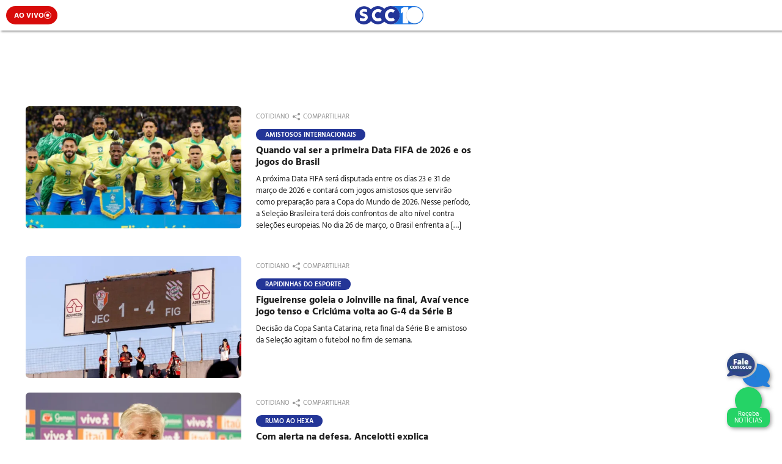

--- FILE ---
content_type: text/html; charset=UTF-8
request_url: https://scc10.com.br/tag/selecao-brasileira/
body_size: 65091
content:
<!DOCTYPE html>
<html lang="pt-BR">

<head><script>(function(w,i,g){w[g]=w[g]||[];if(typeof w[g].push=='function')w[g].push(i)})
(window,'GTM-MZB76PQ','google_tags_first_party');</script><script>(function(w,d,s,l){w[l]=w[l]||[];(function(){w[l].push(arguments);})('set', 'developer_id.dYzg1YT', true);
		w[l].push({'gtm.start':new Date().getTime(),event:'gtm.js'});var f=d.getElementsByTagName(s)[0],
		j=d.createElement(s);j.async=true;j.src='/1yrw/';
		f.parentNode.insertBefore(j,f);
		})(window,document,'script','dataLayer');</script><meta charset="UTF-8"><script>if(navigator.userAgent.match(/MSIE|Internet Explorer/i)||navigator.userAgent.match(/Trident\/7\..*?rv:11/i)){var href=document.location.href;if(!href.match(/[?&]nowprocket/)){if(href.indexOf("?")==-1){if(href.indexOf("#")==-1){document.location.href=href+"?nowprocket=1"}else{document.location.href=href.replace("#","?nowprocket=1#")}}else{if(href.indexOf("#")==-1){document.location.href=href+"&nowprocket=1"}else{document.location.href=href.replace("#","&nowprocket=1#")}}}}</script><script>(()=>{class RocketLazyLoadScripts{constructor(){this.v="2.0.4",this.userEvents=["keydown","keyup","mousedown","mouseup","mousemove","mouseover","mouseout","touchmove","touchstart","touchend","touchcancel","wheel","click","dblclick","input"],this.attributeEvents=["onblur","onclick","oncontextmenu","ondblclick","onfocus","onmousedown","onmouseenter","onmouseleave","onmousemove","onmouseout","onmouseover","onmouseup","onmousewheel","onscroll","onsubmit"]}async t(){this.i(),this.o(),/iP(ad|hone)/.test(navigator.userAgent)&&this.h(),this.u(),this.l(this),this.m(),this.k(this),this.p(this),this._(),await Promise.all([this.R(),this.L()]),this.lastBreath=Date.now(),this.S(this),this.P(),this.D(),this.O(),this.M(),await this.C(this.delayedScripts.normal),await this.C(this.delayedScripts.defer),await this.C(this.delayedScripts.async),await this.T(),await this.F(),await this.j(),await this.A(),window.dispatchEvent(new Event("rocket-allScriptsLoaded")),this.everythingLoaded=!0,this.lastTouchEnd&&await new Promise(t=>setTimeout(t,500-Date.now()+this.lastTouchEnd)),this.I(),this.H(),this.U(),this.W()}i(){this.CSPIssue=sessionStorage.getItem("rocketCSPIssue"),document.addEventListener("securitypolicyviolation",t=>{this.CSPIssue||"script-src-elem"!==t.violatedDirective||"data"!==t.blockedURI||(this.CSPIssue=!0,sessionStorage.setItem("rocketCSPIssue",!0))},{isRocket:!0})}o(){window.addEventListener("pageshow",t=>{this.persisted=t.persisted,this.realWindowLoadedFired=!0},{isRocket:!0}),window.addEventListener("pagehide",()=>{this.onFirstUserAction=null},{isRocket:!0})}h(){let t;function e(e){t=e}window.addEventListener("touchstart",e,{isRocket:!0}),window.addEventListener("touchend",function i(o){o.changedTouches[0]&&t.changedTouches[0]&&Math.abs(o.changedTouches[0].pageX-t.changedTouches[0].pageX)<10&&Math.abs(o.changedTouches[0].pageY-t.changedTouches[0].pageY)<10&&o.timeStamp-t.timeStamp<200&&(window.removeEventListener("touchstart",e,{isRocket:!0}),window.removeEventListener("touchend",i,{isRocket:!0}),"INPUT"===o.target.tagName&&"text"===o.target.type||(o.target.dispatchEvent(new TouchEvent("touchend",{target:o.target,bubbles:!0})),o.target.dispatchEvent(new MouseEvent("mouseover",{target:o.target,bubbles:!0})),o.target.dispatchEvent(new PointerEvent("click",{target:o.target,bubbles:!0,cancelable:!0,detail:1,clientX:o.changedTouches[0].clientX,clientY:o.changedTouches[0].clientY})),event.preventDefault()))},{isRocket:!0})}q(t){this.userActionTriggered||("mousemove"!==t.type||this.firstMousemoveIgnored?"keyup"===t.type||"mouseover"===t.type||"mouseout"===t.type||(this.userActionTriggered=!0,this.onFirstUserAction&&this.onFirstUserAction()):this.firstMousemoveIgnored=!0),"click"===t.type&&t.preventDefault(),t.stopPropagation(),t.stopImmediatePropagation(),"touchstart"===this.lastEvent&&"touchend"===t.type&&(this.lastTouchEnd=Date.now()),"click"===t.type&&(this.lastTouchEnd=0),this.lastEvent=t.type,t.composedPath&&t.composedPath()[0].getRootNode()instanceof ShadowRoot&&(t.rocketTarget=t.composedPath()[0]),this.savedUserEvents.push(t)}u(){this.savedUserEvents=[],this.userEventHandler=this.q.bind(this),this.userEvents.forEach(t=>window.addEventListener(t,this.userEventHandler,{passive:!1,isRocket:!0})),document.addEventListener("visibilitychange",this.userEventHandler,{isRocket:!0})}U(){this.userEvents.forEach(t=>window.removeEventListener(t,this.userEventHandler,{passive:!1,isRocket:!0})),document.removeEventListener("visibilitychange",this.userEventHandler,{isRocket:!0}),this.savedUserEvents.forEach(t=>{(t.rocketTarget||t.target).dispatchEvent(new window[t.constructor.name](t.type,t))})}m(){const t="return false",e=Array.from(this.attributeEvents,t=>"data-rocket-"+t),i="["+this.attributeEvents.join("],[")+"]",o="[data-rocket-"+this.attributeEvents.join("],[data-rocket-")+"]",s=(e,i,o)=>{o&&o!==t&&(e.setAttribute("data-rocket-"+i,o),e["rocket"+i]=new Function("event",o),e.setAttribute(i,t))};new MutationObserver(t=>{for(const n of t)"attributes"===n.type&&(n.attributeName.startsWith("data-rocket-")||this.everythingLoaded?n.attributeName.startsWith("data-rocket-")&&this.everythingLoaded&&this.N(n.target,n.attributeName.substring(12)):s(n.target,n.attributeName,n.target.getAttribute(n.attributeName))),"childList"===n.type&&n.addedNodes.forEach(t=>{if(t.nodeType===Node.ELEMENT_NODE)if(this.everythingLoaded)for(const i of[t,...t.querySelectorAll(o)])for(const t of i.getAttributeNames())e.includes(t)&&this.N(i,t.substring(12));else for(const e of[t,...t.querySelectorAll(i)])for(const t of e.getAttributeNames())this.attributeEvents.includes(t)&&s(e,t,e.getAttribute(t))})}).observe(document,{subtree:!0,childList:!0,attributeFilter:[...this.attributeEvents,...e]})}I(){this.attributeEvents.forEach(t=>{document.querySelectorAll("[data-rocket-"+t+"]").forEach(e=>{this.N(e,t)})})}N(t,e){const i=t.getAttribute("data-rocket-"+e);i&&(t.setAttribute(e,i),t.removeAttribute("data-rocket-"+e))}k(t){Object.defineProperty(HTMLElement.prototype,"onclick",{get(){return this.rocketonclick||null},set(e){this.rocketonclick=e,this.setAttribute(t.everythingLoaded?"onclick":"data-rocket-onclick","this.rocketonclick(event)")}})}S(t){function e(e,i){let o=e[i];e[i]=null,Object.defineProperty(e,i,{get:()=>o,set(s){t.everythingLoaded?o=s:e["rocket"+i]=o=s}})}e(document,"onreadystatechange"),e(window,"onload"),e(window,"onpageshow");try{Object.defineProperty(document,"readyState",{get:()=>t.rocketReadyState,set(e){t.rocketReadyState=e},configurable:!0}),document.readyState="loading"}catch(t){console.log("WPRocket DJE readyState conflict, bypassing")}}l(t){this.originalAddEventListener=EventTarget.prototype.addEventListener,this.originalRemoveEventListener=EventTarget.prototype.removeEventListener,this.savedEventListeners=[],EventTarget.prototype.addEventListener=function(e,i,o){o&&o.isRocket||!t.B(e,this)&&!t.userEvents.includes(e)||t.B(e,this)&&!t.userActionTriggered||e.startsWith("rocket-")||t.everythingLoaded?t.originalAddEventListener.call(this,e,i,o):(t.savedEventListeners.push({target:this,remove:!1,type:e,func:i,options:o}),"mouseenter"!==e&&"mouseleave"!==e||t.originalAddEventListener.call(this,e,t.savedUserEvents.push,o))},EventTarget.prototype.removeEventListener=function(e,i,o){o&&o.isRocket||!t.B(e,this)&&!t.userEvents.includes(e)||t.B(e,this)&&!t.userActionTriggered||e.startsWith("rocket-")||t.everythingLoaded?t.originalRemoveEventListener.call(this,e,i,o):t.savedEventListeners.push({target:this,remove:!0,type:e,func:i,options:o})}}J(t,e){this.savedEventListeners=this.savedEventListeners.filter(i=>{let o=i.type,s=i.target||window;return e!==o||t!==s||(this.B(o,s)&&(i.type="rocket-"+o),this.$(i),!1)})}H(){EventTarget.prototype.addEventListener=this.originalAddEventListener,EventTarget.prototype.removeEventListener=this.originalRemoveEventListener,this.savedEventListeners.forEach(t=>this.$(t))}$(t){t.remove?this.originalRemoveEventListener.call(t.target,t.type,t.func,t.options):this.originalAddEventListener.call(t.target,t.type,t.func,t.options)}p(t){let e;function i(e){return t.everythingLoaded?e:e.split(" ").map(t=>"load"===t||t.startsWith("load.")?"rocket-jquery-load":t).join(" ")}function o(o){function s(e){const s=o.fn[e];o.fn[e]=o.fn.init.prototype[e]=function(){return this[0]===window&&t.userActionTriggered&&("string"==typeof arguments[0]||arguments[0]instanceof String?arguments[0]=i(arguments[0]):"object"==typeof arguments[0]&&Object.keys(arguments[0]).forEach(t=>{const e=arguments[0][t];delete arguments[0][t],arguments[0][i(t)]=e})),s.apply(this,arguments),this}}if(o&&o.fn&&!t.allJQueries.includes(o)){const e={DOMContentLoaded:[],"rocket-DOMContentLoaded":[]};for(const t in e)document.addEventListener(t,()=>{e[t].forEach(t=>t())},{isRocket:!0});o.fn.ready=o.fn.init.prototype.ready=function(i){function s(){parseInt(o.fn.jquery)>2?setTimeout(()=>i.bind(document)(o)):i.bind(document)(o)}return"function"==typeof i&&(t.realDomReadyFired?!t.userActionTriggered||t.fauxDomReadyFired?s():e["rocket-DOMContentLoaded"].push(s):e.DOMContentLoaded.push(s)),o([])},s("on"),s("one"),s("off"),t.allJQueries.push(o)}e=o}t.allJQueries=[],o(window.jQuery),Object.defineProperty(window,"jQuery",{get:()=>e,set(t){o(t)}})}P(){const t=new Map;document.write=document.writeln=function(e){const i=document.currentScript,o=document.createRange(),s=i.parentElement;let n=t.get(i);void 0===n&&(n=i.nextSibling,t.set(i,n));const c=document.createDocumentFragment();o.setStart(c,0),c.appendChild(o.createContextualFragment(e)),s.insertBefore(c,n)}}async R(){return new Promise(t=>{this.userActionTriggered?t():this.onFirstUserAction=t})}async L(){return new Promise(t=>{document.addEventListener("DOMContentLoaded",()=>{this.realDomReadyFired=!0,t()},{isRocket:!0})})}async j(){return this.realWindowLoadedFired?Promise.resolve():new Promise(t=>{window.addEventListener("load",t,{isRocket:!0})})}M(){this.pendingScripts=[];this.scriptsMutationObserver=new MutationObserver(t=>{for(const e of t)e.addedNodes.forEach(t=>{"SCRIPT"!==t.tagName||t.noModule||t.isWPRocket||this.pendingScripts.push({script:t,promise:new Promise(e=>{const i=()=>{const i=this.pendingScripts.findIndex(e=>e.script===t);i>=0&&this.pendingScripts.splice(i,1),e()};t.addEventListener("load",i,{isRocket:!0}),t.addEventListener("error",i,{isRocket:!0}),setTimeout(i,1e3)})})})}),this.scriptsMutationObserver.observe(document,{childList:!0,subtree:!0})}async F(){await this.X(),this.pendingScripts.length?(await this.pendingScripts[0].promise,await this.F()):this.scriptsMutationObserver.disconnect()}D(){this.delayedScripts={normal:[],async:[],defer:[]},document.querySelectorAll("script[type$=rocketlazyloadscript]").forEach(t=>{t.hasAttribute("data-rocket-src")?t.hasAttribute("async")&&!1!==t.async?this.delayedScripts.async.push(t):t.hasAttribute("defer")&&!1!==t.defer||"module"===t.getAttribute("data-rocket-type")?this.delayedScripts.defer.push(t):this.delayedScripts.normal.push(t):this.delayedScripts.normal.push(t)})}async _(){await this.L();let t=[];document.querySelectorAll("script[type$=rocketlazyloadscript][data-rocket-src]").forEach(e=>{let i=e.getAttribute("data-rocket-src");if(i&&!i.startsWith("data:")){i.startsWith("//")&&(i=location.protocol+i);try{const o=new URL(i).origin;o!==location.origin&&t.push({src:o,crossOrigin:e.crossOrigin||"module"===e.getAttribute("data-rocket-type")})}catch(t){}}}),t=[...new Map(t.map(t=>[JSON.stringify(t),t])).values()],this.Y(t,"preconnect")}async G(t){if(await this.K(),!0!==t.noModule||!("noModule"in HTMLScriptElement.prototype))return new Promise(e=>{let i;function o(){(i||t).setAttribute("data-rocket-status","executed"),e()}try{if(navigator.userAgent.includes("Firefox/")||""===navigator.vendor||this.CSPIssue)i=document.createElement("script"),[...t.attributes].forEach(t=>{let e=t.nodeName;"type"!==e&&("data-rocket-type"===e&&(e="type"),"data-rocket-src"===e&&(e="src"),i.setAttribute(e,t.nodeValue))}),t.text&&(i.text=t.text),t.nonce&&(i.nonce=t.nonce),i.hasAttribute("src")?(i.addEventListener("load",o,{isRocket:!0}),i.addEventListener("error",()=>{i.setAttribute("data-rocket-status","failed-network"),e()},{isRocket:!0}),setTimeout(()=>{i.isConnected||e()},1)):(i.text=t.text,o()),i.isWPRocket=!0,t.parentNode.replaceChild(i,t);else{const i=t.getAttribute("data-rocket-type"),s=t.getAttribute("data-rocket-src");i?(t.type=i,t.removeAttribute("data-rocket-type")):t.removeAttribute("type"),t.addEventListener("load",o,{isRocket:!0}),t.addEventListener("error",i=>{this.CSPIssue&&i.target.src.startsWith("data:")?(console.log("WPRocket: CSP fallback activated"),t.removeAttribute("src"),this.G(t).then(e)):(t.setAttribute("data-rocket-status","failed-network"),e())},{isRocket:!0}),s?(t.fetchPriority="high",t.removeAttribute("data-rocket-src"),t.src=s):t.src="data:text/javascript;base64,"+window.btoa(unescape(encodeURIComponent(t.text)))}}catch(i){t.setAttribute("data-rocket-status","failed-transform"),e()}});t.setAttribute("data-rocket-status","skipped")}async C(t){const e=t.shift();return e?(e.isConnected&&await this.G(e),this.C(t)):Promise.resolve()}O(){this.Y([...this.delayedScripts.normal,...this.delayedScripts.defer,...this.delayedScripts.async],"preload")}Y(t,e){this.trash=this.trash||[];let i=!0;var o=document.createDocumentFragment();t.forEach(t=>{const s=t.getAttribute&&t.getAttribute("data-rocket-src")||t.src;if(s&&!s.startsWith("data:")){const n=document.createElement("link");n.href=s,n.rel=e,"preconnect"!==e&&(n.as="script",n.fetchPriority=i?"high":"low"),t.getAttribute&&"module"===t.getAttribute("data-rocket-type")&&(n.crossOrigin=!0),t.crossOrigin&&(n.crossOrigin=t.crossOrigin),t.integrity&&(n.integrity=t.integrity),t.nonce&&(n.nonce=t.nonce),o.appendChild(n),this.trash.push(n),i=!1}}),document.head.appendChild(o)}W(){this.trash.forEach(t=>t.remove())}async T(){try{document.readyState="interactive"}catch(t){}this.fauxDomReadyFired=!0;try{await this.K(),this.J(document,"readystatechange"),document.dispatchEvent(new Event("rocket-readystatechange")),await this.K(),document.rocketonreadystatechange&&document.rocketonreadystatechange(),await this.K(),this.J(document,"DOMContentLoaded"),document.dispatchEvent(new Event("rocket-DOMContentLoaded")),await this.K(),this.J(window,"DOMContentLoaded"),window.dispatchEvent(new Event("rocket-DOMContentLoaded"))}catch(t){console.error(t)}}async A(){try{document.readyState="complete"}catch(t){}try{await this.K(),this.J(document,"readystatechange"),document.dispatchEvent(new Event("rocket-readystatechange")),await this.K(),document.rocketonreadystatechange&&document.rocketonreadystatechange(),await this.K(),this.J(window,"load"),window.dispatchEvent(new Event("rocket-load")),await this.K(),window.rocketonload&&window.rocketonload(),await this.K(),this.allJQueries.forEach(t=>t(window).trigger("rocket-jquery-load")),await this.K(),this.J(window,"pageshow");const t=new Event("rocket-pageshow");t.persisted=this.persisted,window.dispatchEvent(t),await this.K(),window.rocketonpageshow&&window.rocketonpageshow({persisted:this.persisted})}catch(t){console.error(t)}}async K(){Date.now()-this.lastBreath>45&&(await this.X(),this.lastBreath=Date.now())}async X(){return document.hidden?new Promise(t=>setTimeout(t)):new Promise(t=>requestAnimationFrame(t))}B(t,e){return e===document&&"readystatechange"===t||(e===document&&"DOMContentLoaded"===t||(e===window&&"DOMContentLoaded"===t||(e===window&&"load"===t||e===window&&"pageshow"===t)))}static run(){(new RocketLazyLoadScripts).t()}}RocketLazyLoadScripts.run()})();</script>
	
	<meta http-equiv="X-UA-Compatible" content="IE=edge,chrome=1">
	<meta name="viewport" content="width=device-width, initial-scale=1">

	<link rel="profile" href="http://gmpg.org/xfn/11" />
	<link rel="pingback" href="https://scc10.com.br/xmlrpc.php" />

	<link rel='preload' as='image' href='https://scc10.com.br/wp-content/uploads/2026/01/Brasil-define-local-de-treinos-e-hospedagem-para-a-Copa-do-Mundo.webp'>	
	<!-- Manifest added by SuperPWA - Progressive Web Apps Plugin For WordPress -->
<link rel="manifest" href="/superpwa-manifest.json">
<meta name="theme-color" content="#1464c7">
<meta name="mobile-web-app-capable" content="yes">
<meta name="apple-touch-fullscreen" content="yes">
<meta name="apple-mobile-web-app-title" content="SCC10">
<meta name="application-name" content="SCC10">
<meta name="apple-mobile-web-app-capable" content="yes">
<meta name="apple-mobile-web-app-status-bar-style" content="default">
<link rel="apple-touch-icon"  href="https://scc10.com.br/wp-content/uploads/2019/10/favicon-scc10-e1652983106275.png">
<link rel="apple-touch-icon" sizes="192x192" href="https://scc10.com.br/wp-content/uploads/2019/10/favicon-scc10-e1652983106275.png">
<!-- / SuperPWA.com -->
<meta name='robots' content='noindex, follow' />

	<!-- This site is optimized with the Yoast SEO Premium plugin v26.7 (Yoast SEO v26.7) - https://yoast.com/wordpress/plugins/seo/ -->
	<title>Seleção Brasileira - SCC10</title>
<style id="wpr-usedcss">img:is([sizes=auto i],[sizes^="auto," i]){contain-intrinsic-size:3000px 1500px}:root{--bs-blue:#0d6efd;--bs-indigo:#6610f2;--bs-purple:#6f42c1;--bs-pink:#d63384;--bs-red:#dc3545;--bs-orange:#fd7e14;--bs-yellow:#ffc107;--bs-green:#198754;--bs-teal:#20c997;--bs-cyan:#0dcaf0;--bs-black:#000;--bs-white:#fff;--bs-gray:#6c757d;--bs-gray-dark:#343a40;--bs-gray-100:#f8f9fa;--bs-gray-200:#e9ecef;--bs-gray-300:#dee2e6;--bs-gray-400:#ced4da;--bs-gray-500:#adb5bd;--bs-gray-600:#6c757d;--bs-gray-700:#495057;--bs-gray-800:#343a40;--bs-gray-900:#212529;--bs-primary:#0d6efd;--bs-secondary:#6c757d;--bs-success:#198754;--bs-info:#0dcaf0;--bs-warning:#ffc107;--bs-danger:#dc3545;--bs-light:#f8f9fa;--bs-dark:#212529;--bs-primary-rgb:13,110,253;--bs-secondary-rgb:108,117,125;--bs-success-rgb:25,135,84;--bs-info-rgb:13,202,240;--bs-warning-rgb:255,193,7;--bs-danger-rgb:220,53,69;--bs-light-rgb:248,249,250;--bs-dark-rgb:33,37,41;--bs-primary-text-emphasis:#052c65;--bs-secondary-text-emphasis:#2b2f32;--bs-success-text-emphasis:#0a3622;--bs-info-text-emphasis:#055160;--bs-warning-text-emphasis:#664d03;--bs-danger-text-emphasis:#58151c;--bs-light-text-emphasis:#495057;--bs-dark-text-emphasis:#495057;--bs-primary-bg-subtle:#cfe2ff;--bs-secondary-bg-subtle:#e2e3e5;--bs-success-bg-subtle:#d1e7dd;--bs-info-bg-subtle:#cff4fc;--bs-warning-bg-subtle:#fff3cd;--bs-danger-bg-subtle:#f8d7da;--bs-light-bg-subtle:#fcfcfd;--bs-dark-bg-subtle:#ced4da;--bs-primary-border-subtle:#9ec5fe;--bs-secondary-border-subtle:#c4c8cb;--bs-success-border-subtle:#a3cfbb;--bs-info-border-subtle:#9eeaf9;--bs-warning-border-subtle:#ffe69c;--bs-danger-border-subtle:#f1aeb5;--bs-light-border-subtle:#e9ecef;--bs-dark-border-subtle:#adb5bd;--bs-white-rgb:255,255,255;--bs-black-rgb:0,0,0;--bs-font-sans-serif:system-ui,-apple-system,"Segoe UI",Roboto,"Helvetica Neue","Noto Sans","Liberation Sans",Arial,sans-serif,"Apple Color Emoji","Segoe UI Emoji","Segoe UI Symbol","Noto Color Emoji";--bs-font-monospace:SFMono-Regular,Menlo,Monaco,Consolas,"Liberation Mono","Courier New",monospace;--bs-gradient:linear-gradient(180deg, rgba(255, 255, 255, .15), rgba(255, 255, 255, 0));--bs-body-font-family:var(--bs-font-sans-serif);--bs-body-font-size:1rem;--bs-body-font-weight:400;--bs-body-line-height:1.5;--bs-body-color:#212529;--bs-body-color-rgb:33,37,41;--bs-body-bg:#fff;--bs-body-bg-rgb:255,255,255;--bs-emphasis-color:#000;--bs-emphasis-color-rgb:0,0,0;--bs-secondary-color:rgba(33, 37, 41, .75);--bs-secondary-color-rgb:33,37,41;--bs-secondary-bg:#e9ecef;--bs-secondary-bg-rgb:233,236,239;--bs-tertiary-color:rgba(33, 37, 41, .5);--bs-tertiary-color-rgb:33,37,41;--bs-tertiary-bg:#f8f9fa;--bs-tertiary-bg-rgb:248,249,250;--bs-heading-color:inherit;--bs-link-color:#0d6efd;--bs-link-color-rgb:13,110,253;--bs-link-decoration:underline;--bs-link-hover-color:#0a58ca;--bs-link-hover-color-rgb:10,88,202;--bs-code-color:#d63384;--bs-highlight-color:#212529;--bs-highlight-bg:#fff3cd;--bs-border-width:1px;--bs-border-style:solid;--bs-border-color:#dee2e6;--bs-border-color-translucent:rgba(0, 0, 0, .175);--bs-border-radius:0.375rem;--bs-border-radius-sm:0.25rem;--bs-border-radius-lg:0.5rem;--bs-border-radius-xl:1rem;--bs-border-radius-xxl:2rem;--bs-border-radius-2xl:var(--bs-border-radius-xxl);--bs-border-radius-pill:50rem;--bs-box-shadow:0 0.5rem 1rem rgba(0, 0, 0, .15);--bs-box-shadow-sm:0 0.125rem 0.25rem rgba(0, 0, 0, .075);--bs-box-shadow-lg:0 1rem 3rem rgba(0, 0, 0, .175);--bs-box-shadow-inset:inset 0 1px 2px rgba(0, 0, 0, .075);--bs-focus-ring-width:0.25rem;--bs-focus-ring-opacity:0.25;--bs-focus-ring-color:rgba(13, 110, 253, .25);--bs-form-valid-color:#198754;--bs-form-valid-border-color:#198754;--bs-form-invalid-color:#dc3545;--bs-form-invalid-border-color:#dc3545}*,::after,::before{box-sizing:border-box}@media (prefers-reduced-motion:no-preference){:root{scroll-behavior:smooth}}body{margin:0;font-family:var(--bs-body-font-family);font-size:var(--bs-body-font-size);font-weight:var(--bs-body-font-weight);line-height:var(--bs-body-line-height);color:var(--bs-body-color);text-align:var(--bs-body-text-align);background-color:var(--bs-body-bg);-webkit-text-size-adjust:100%;-webkit-tap-highlight-color:transparent}h2,h3{margin-top:0;margin-bottom:.5rem;font-weight:500;line-height:1.2;color:var(--bs-heading-color)}h2{font-size:calc(1.325rem + .9vw)}@media (min-width:1200px){h2{font-size:2rem}}h3{font-size:calc(1.3rem + .6vw)}@media (min-width:1200px){h3{font-size:1.75rem}}p{margin-top:0;margin-bottom:1rem}address{margin-bottom:1rem;font-style:normal;line-height:inherit}ul{padding-left:2rem}ul{margin-top:0;margin-bottom:1rem}ul ul{margin-bottom:0}dt{font-weight:700}b{font-weight:bolder}a{color:rgba(var(--bs-link-color-rgb),var(--bs-link-opacity,1));text-decoration:underline}a:hover{--bs-link-color-rgb:var(--bs-link-hover-color-rgb)}a:not([href]):not([class]),a:not([href]):not([class]):hover{color:inherit;text-decoration:none}img,svg{vertical-align:middle}table{caption-side:bottom;border-collapse:collapse}caption{padding-top:.5rem;padding-bottom:.5rem;color:var(--bs-secondary-color);text-align:left}th{text-align:inherit;text-align:-webkit-match-parent}tbody,td,tfoot,th,thead,tr{border-color:inherit;border-style:solid;border-width:0}label{display:inline-block}button{border-radius:0}button:focus:not(:focus-visible){outline:0}button,input,optgroup,select,textarea{margin:0;font-family:inherit;font-size:inherit;line-height:inherit}button,select{text-transform:none}[role=button]{cursor:pointer}select{word-wrap:normal}select:disabled{opacity:1}[type=button],[type=submit],button{-webkit-appearance:button}[type=button]:not(:disabled),[type=submit]:not(:disabled),button:not(:disabled){cursor:pointer}::-moz-focus-inner{padding:0;border-style:none}textarea{resize:vertical}fieldset{min-width:0;padding:0;margin:0;border:0}legend{float:left;width:100%;padding:0;margin-bottom:.5rem;font-size:calc(1.275rem + .3vw);line-height:inherit}legend+*{clear:left}::-webkit-datetime-edit-day-field,::-webkit-datetime-edit-fields-wrapper,::-webkit-datetime-edit-hour-field,::-webkit-datetime-edit-minute,::-webkit-datetime-edit-month-field,::-webkit-datetime-edit-text,::-webkit-datetime-edit-year-field{padding:0}::-webkit-inner-spin-button{height:auto}[type=search]{-webkit-appearance:textfield;outline-offset:-2px}::-webkit-search-decoration{-webkit-appearance:none}::-webkit-color-swatch-wrapper{padding:0}::-webkit-file-upload-button{font:inherit;-webkit-appearance:button}::file-selector-button{font:inherit;-webkit-appearance:button}iframe{border:0}progress{vertical-align:baseline}[hidden]{display:none!important}.container,.container-fluid{--bs-gutter-x:1.5rem;--bs-gutter-y:0;width:100%;padding-right:calc(var(--bs-gutter-x) * .5);padding-left:calc(var(--bs-gutter-x) * .5);margin-right:auto;margin-left:auto}@media (min-width:576px){.container{max-width:540px}}@media (min-width:768px){.container{max-width:720px}}@media (min-width:992px){.container{max-width:960px}}@media (min-width:1200px){legend{font-size:1.5rem}.container{max-width:1140px}}@media (min-width:1400px){.container{max-width:1320px}}:root{--bs-breakpoint-xs:0;--bs-breakpoint-sm:576px;--bs-breakpoint-md:768px;--bs-breakpoint-lg:992px;--bs-breakpoint-xl:1200px;--bs-breakpoint-xxl:1400px}.row{--bs-gutter-x:1.5rem;--bs-gutter-y:0;display:flex;flex-wrap:wrap;margin-top:calc(-1 * var(--bs-gutter-y));margin-right:calc(-.5 * var(--bs-gutter-x));margin-left:calc(-.5 * var(--bs-gutter-x))}.row>*{flex-shrink:0;width:100%;max-width:100%;padding-right:calc(var(--bs-gutter-x) * .5);padding-left:calc(var(--bs-gutter-x) * .5);margin-top:var(--bs-gutter-y)}.col{flex:1 0 0%}.row-cols-1>*{flex:0 0 auto;width:100%}.col-6{flex:0 0 auto;width:50%}.col-12{flex:0 0 auto;width:100%}.g-4{--bs-gutter-x:1.5rem}.g-4{--bs-gutter-y:1.5rem}@media (min-width:576px){.col-sm-12{flex:0 0 auto;width:100%}}@media (min-width:768px){.col-md-4{flex:0 0 auto;width:33.33333333%}.col-md-6{flex:0 0 auto;width:50%}.col-md-12{flex:0 0 auto;width:100%}}@media (min-width:992px){.col-lg-4{flex:0 0 auto;width:33.33333333%}.col-lg-8{flex:0 0 auto;width:66.66666667%}.col-lg-12{flex:0 0 auto;width:100%}}.table{--bs-table-color-type:initial;--bs-table-bg-type:initial;--bs-table-color-state:initial;--bs-table-bg-state:initial;--bs-table-color:var(--bs-emphasis-color);--bs-table-bg:var(--bs-body-bg);--bs-table-border-color:var(--bs-border-color);--bs-table-accent-bg:transparent;--bs-table-striped-color:var(--bs-emphasis-color);--bs-table-striped-bg:rgba(var(--bs-emphasis-color-rgb), 0.05);--bs-table-active-color:var(--bs-emphasis-color);--bs-table-active-bg:rgba(var(--bs-emphasis-color-rgb), 0.1);--bs-table-hover-color:var(--bs-emphasis-color);--bs-table-hover-bg:rgba(var(--bs-emphasis-color-rgb), 0.075);width:100%;margin-bottom:1rem;vertical-align:top;border-color:var(--bs-table-border-color)}.table>:not(caption)>*>*{padding:.5rem;color:var(--bs-table-color-state,var(--bs-table-color-type,var(--bs-table-color)));background-color:var(--bs-table-bg);border-bottom-width:var(--bs-border-width);box-shadow:inset 0 0 0 9999px var(--bs-table-bg-state,var(--bs-table-bg-type,var(--bs-table-accent-bg)))}.table>tbody{vertical-align:inherit}.table>thead{vertical-align:bottom}.btn{--bs-btn-padding-x:0.75rem;--bs-btn-padding-y:0.375rem;--bs-btn-font-family: ;--bs-btn-font-size:1rem;--bs-btn-font-weight:400;--bs-btn-line-height:1.5;--bs-btn-color:var(--bs-body-color);--bs-btn-bg:transparent;--bs-btn-border-width:var(--bs-border-width);--bs-btn-border-color:transparent;--bs-btn-border-radius:var(--bs-border-radius);--bs-btn-hover-border-color:transparent;--bs-btn-box-shadow:inset 0 1px 0 rgba(255, 255, 255, .15),0 1px 1px rgba(0, 0, 0, .075);--bs-btn-disabled-opacity:0.65;--bs-btn-focus-box-shadow:0 0 0 0.25rem rgba(var(--bs-btn-focus-shadow-rgb), .5);display:inline-block;padding:var(--bs-btn-padding-y) var(--bs-btn-padding-x);font-family:var(--bs-btn-font-family);font-size:var(--bs-btn-font-size);font-weight:var(--bs-btn-font-weight);line-height:var(--bs-btn-line-height);color:var(--bs-btn-color);text-align:center;text-decoration:none;vertical-align:middle;cursor:pointer;-webkit-user-select:none;-moz-user-select:none;user-select:none;border:var(--bs-btn-border-width) solid var(--bs-btn-border-color);border-radius:var(--bs-btn-border-radius);background-color:var(--bs-btn-bg);transition:color .15s ease-in-out,background-color .15s ease-in-out,border-color .15s ease-in-out,box-shadow .15s ease-in-out}@media (prefers-reduced-motion:reduce){.btn{transition:none}}.btn:hover{color:var(--bs-btn-hover-color);background-color:var(--bs-btn-hover-bg);border-color:var(--bs-btn-hover-border-color)}.btn:focus-visible{color:var(--bs-btn-hover-color);background-color:var(--bs-btn-hover-bg);border-color:var(--bs-btn-hover-border-color);outline:0;box-shadow:var(--bs-btn-focus-box-shadow)}.btn.active,.btn.show,.btn:first-child:active,:not(.btn-check)+.btn:active{color:var(--bs-btn-active-color);background-color:var(--bs-btn-active-bg);border-color:var(--bs-btn-active-border-color)}.btn.active:focus-visible,.btn.show:focus-visible,.btn:first-child:active:focus-visible,:not(.btn-check)+.btn:active:focus-visible{box-shadow:var(--bs-btn-focus-box-shadow)}.btn.disabled,.btn:disabled,fieldset:disabled .btn{color:var(--bs-btn-disabled-color);pointer-events:none;background-color:var(--bs-btn-disabled-bg);border-color:var(--bs-btn-disabled-border-color);opacity:var(--bs-btn-disabled-opacity)}.btn-primary{--bs-btn-color:#fff;--bs-btn-bg:#0d6efd;--bs-btn-border-color:#0d6efd;--bs-btn-hover-color:#fff;--bs-btn-hover-bg:#0b5ed7;--bs-btn-hover-border-color:#0a58ca;--bs-btn-focus-shadow-rgb:49,132,253;--bs-btn-active-color:#fff;--bs-btn-active-bg:#0a58ca;--bs-btn-active-border-color:#0a53be;--bs-btn-active-shadow:inset 0 3px 5px rgba(0, 0, 0, .125);--bs-btn-disabled-color:#fff;--bs-btn-disabled-bg:#0d6efd;--bs-btn-disabled-border-color:#0d6efd}.breadcrumb{--bs-breadcrumb-padding-x:0;--bs-breadcrumb-padding-y:0;--bs-breadcrumb-margin-bottom:1rem;--bs-breadcrumb-bg: ;--bs-breadcrumb-border-radius: ;--bs-breadcrumb-divider-color:var(--bs-secondary-color);--bs-breadcrumb-item-padding-x:0.5rem;--bs-breadcrumb-item-active-color:var(--bs-secondary-color);display:flex;flex-wrap:wrap;padding:var(--bs-breadcrumb-padding-y) var(--bs-breadcrumb-padding-x);margin-bottom:var(--bs-breadcrumb-margin-bottom);font-size:var(--bs-breadcrumb-font-size);list-style:none;background-color:var(--bs-breadcrumb-bg);border-radius:var(--bs-breadcrumb-border-radius)}.pagination{--bs-pagination-padding-x:0.75rem;--bs-pagination-padding-y:0.375rem;--bs-pagination-font-size:1rem;--bs-pagination-color:var(--bs-link-color);--bs-pagination-bg:var(--bs-body-bg);--bs-pagination-border-width:var(--bs-border-width);--bs-pagination-border-color:var(--bs-border-color);--bs-pagination-border-radius:var(--bs-border-radius);--bs-pagination-hover-color:var(--bs-link-hover-color);--bs-pagination-hover-bg:var(--bs-tertiary-bg);--bs-pagination-hover-border-color:var(--bs-border-color);--bs-pagination-focus-color:var(--bs-link-hover-color);--bs-pagination-focus-bg:var(--bs-secondary-bg);--bs-pagination-focus-box-shadow:0 0 0 0.25rem rgba(13, 110, 253, .25);--bs-pagination-active-color:#fff;--bs-pagination-active-bg:#0d6efd;--bs-pagination-active-border-color:#0d6efd;--bs-pagination-disabled-color:var(--bs-secondary-color);--bs-pagination-disabled-bg:var(--bs-secondary-bg);--bs-pagination-disabled-border-color:var(--bs-border-color);display:flex;padding-left:0;list-style:none}.alert{--bs-alert-bg:transparent;--bs-alert-padding-x:1rem;--bs-alert-padding-y:1rem;--bs-alert-margin-bottom:1rem;--bs-alert-color:inherit;--bs-alert-border-color:transparent;--bs-alert-border:var(--bs-border-width) solid var(--bs-alert-border-color);--bs-alert-border-radius:var(--bs-border-radius);--bs-alert-link-color:inherit;position:relative;padding:var(--bs-alert-padding-y) var(--bs-alert-padding-x);margin-bottom:var(--bs-alert-margin-bottom);color:var(--bs-alert-color);background-color:var(--bs-alert-bg);border:var(--bs-alert-border);border-radius:var(--bs-alert-border-radius)}.progress{--bs-progress-height:1rem;--bs-progress-font-size:0.75rem;--bs-progress-bg:var(--bs-secondary-bg);--bs-progress-border-radius:var(--bs-border-radius);--bs-progress-box-shadow:var(--bs-box-shadow-inset);--bs-progress-bar-color:#fff;--bs-progress-bar-bg:#0d6efd;--bs-progress-bar-transition:width 0.6s ease;display:flex;height:var(--bs-progress-height);overflow:hidden;font-size:var(--bs-progress-font-size);background-color:var(--bs-progress-bg);border-radius:var(--bs-progress-border-radius)}.placeholder{display:inline-block;min-height:1em;vertical-align:middle;cursor:wait;background-color:currentcolor;opacity:.5}.placeholder.btn::before{display:inline-block;content:""}.ratio{position:relative;width:100%}.ratio::before{display:block;padding-top:var(--bs-aspect-ratio);content:""}.ratio>*{position:absolute;top:0;left:0;width:100%;height:100%}.ratio-16x9{--bs-aspect-ratio:56.25%}.d-block{display:block!important}.d-flex{display:flex!important}.border{border:var(--bs-border-width) var(--bs-border-style) var(--bs-border-color)!important}.justify-content-start{justify-content:flex-start!important}.align-items-center{align-items:center!important}.mx-auto{margin-right:auto!important;margin-left:auto!important}.mt-3{margin-top:1rem!important}.mb-4{margin-bottom:1.5rem!important}.p-0{padding:0!important}.py-1{padding-top:.25rem!important;padding-bottom:.25rem!important}.py-2{padding-top:.5rem!important;padding-bottom:.5rem!important}.py-4{padding-top:1.5rem!important;padding-bottom:1.5rem!important}.pe-4{padding-right:1.5rem!important}.text-center{text-align:center!important}.rounded{border-radius:var(--bs-border-radius)!important}.visible{visibility:visible!important}:root{--swiper-theme-color:#007aff}.swiper{margin-left:auto;margin-right:auto;position:relative;overflow:hidden;list-style:none;padding:0;z-index:1;display:block}.swiper-wrapper{position:relative;width:100%;height:100%;z-index:1;display:flex;transition-property:transform;transition-timing-function:var(--swiper-wrapper-transition-timing-function,initial);box-sizing:content-box}.swiper-wrapper{transform:translate3d(0,0,0)}.swiper-slide{flex-shrink:0;width:100%;height:100%;position:relative;transition-property:transform;display:block}:root{--swiper-navigation-size:44px}.swiper-scrollbar{border-radius:var(--swiper-scrollbar-border-radius,10px);position:relative;touch-action:none;background:var(--swiper-scrollbar-bg-color,rgba(0,0,0,.1))}html{overflow-x:hidden}body{font-family:Hind,sans-serif;background:#fff;color:#000;position:relative;overflow-x:hidden}body .image{display:block}body a{text-decoration:none}body a:hover{text-decoration:none!important}body select,body textarea{color:#000;padding:0 5px;border:1px solid #000;box-shadow:0 0 8px 1px transparent}body label{margin:5px 0;font-size:14px;font-weight:700;color:#434244}body textarea{resize:none;padding:3px 5px}body button{padding:5px 10px}body fieldset{display:block;margin:10px 0;padding:10px;border:2px groove threedface}body select{padding-right:0}body button,body input[type=submit]{cursor:pointer}.title{font-weight:600}.header{width:100%;display:block;height:auto;position:fixed;top:0;left:0;z-index:9999;background:#fff;transition:top .3s;padding:0;box-shadow:2px 2px 3px #999}.header .header-content{display:flex;justify-content:space-between;align-items:center;padding:5px 10px!important}.header ::-webkit-scrollbar{width:10px}.header ::-webkit-scrollbar-track{box-shadow:inset 0 0 5px gray;border-radius:10px}.header ::-webkit-scrollbar-thumb{background:#183e65;border-radius:10px}.header ::-webkit-scrollbar-thumb:hover{background:#233597}.header .menu-header{box-shadow:0 0 15px rgba(0,0,0,.3);background-color:#fff;z-index:99;position:fixed;left:1%;top:1%;overflow-y:auto;overflow-x:hidden;height:98%;width:98%;padding:30px 15px 0;border-radius:12px;opacity:0;visibility:hidden;transition:opacity .2s ease}.header .menu-header.show{opacity:1;visibility:visible}.header .menu-header .navbar-close{cursor:pointer;position:absolute;right:15px;top:10px;color:#183e65}.header .menu-header .title{text-transform:uppercase;font-size:17px;color:#000;padding:5px 0;max-width:800px;display:block}.header .menu-header li{font-weight:600}.header .menu-header li a{color:inherit}.header .menu-header li a:hover{font-weight:700}.header .menu-header .menu ul{--bs-gutter-y:0;display:flex;flex-wrap:wrap;margin-top:calc(-1*var(--bs-gutter-y));margin-right:auto;margin-left:auto;max-width:800px;align-items:center}.header .menu-header .menu ul li{color:#484848;text-transform:uppercase;font-weight:300;font-size:13px;display:block}.header .menu-header .menu ul li a{color:#484848;overflow-wrap:break-word;word-wrap:break-all;-webkit-hyphens:auto;hyphens:auto;display:block}.header .menu-header .menu ul li a:hover{font-weight:600}.header .header-btn{color:#aeaeae;border:none;background-color:rgba(0,0,0,0);font-size:20px}.header .navbar-toggle span{margin-top:4px;width:100%;height:0;border:1px solid #aeaeae;display:block}.header .logo .logo-img{width:auto}.header .ao-vivo{position:relative}.header .ao-vivo .bt-ao-vivo{border:none;background-color:#d80b0a!important;color:#fff!important;border-radius:40px;font-size:12px!important;font-weight:700;display:flex;align-items:center;gap:5px}.header .ao-vivo .bt-ao-vivo .rec-text{display:flex;align-items:center;justify-content:center;margin-left:3px;padding-top:2px}.header .ao-vivo .bt-ao-vivo .rec{border-radius:50%;border:1px solid #fff;padding:5px;width:10px;height:10px;display:inline-block;position:relative;animation:1s infinite blink}.header .ao-vivo .bt-ao-vivo .rec::after{content:" ";background-color:#fff;border-radius:50%;height:5px;width:5px;position:absolute;top:0;left:0;transform:translate(50%,50%)}.header .ao-vivo-logos{display:none;background-color:#4c4c4c}.header .ao-vivo-logos .container{padding:0}.header .ao-vivo-logos a{width:160px;position:relative;text-align:center;height:80px;display:flex;justify-content:center;align-items:center}.header .ao-vivo-logos a.active,.header .ao-vivo-logos a:hover{background-color:hsla(0,0%,100%,.1)}.header .ao-vivo-logos a img{width:70px;height:auto;max-height:55px;padding:5px 0}.header .ao-vivo-logos a::before{content:" ";display:block;width:1px;height:50%;background-color:#3c3c3c;position:absolute;right:0;top:50%;transform:translateY(-50%)}.header .ao-vivo-logos a:last-child::before{display:none}.header .home-live{display:none;width:90%;margin:10px auto 0;position:relative}@media(min-width:768px){.header .menu-header .title{margin:auto}.header .ao-vivo-logos a img{width:80px}.header .home-live{width:640px}}.header .home-live .bt-close{position:absolute;right:0;top:0;z-index:1;margin-bottom:20px;border:none;padding:0;background:0 0;color:#fff}.header .header-categories{display:none;background-image:linear-gradient(to right,#233597,#1e76e3)}.header .header-categories .container{display:flex;align-items:center;justify-content:space-between;padding-bottom:0;min-width:100%}.header .header-categories .container .header-categories-swiper{width:100%;overflow:hidden;position:relative}.header .header-categories .container .header-categories-swiper ul{list-style:none;margin:0;padding:0;display:flex;justify-content:flex-start}@media(min-width:768px){.header .header-categories .container .header-categories-swiper ul{justify-content:center}.header .header-categories .container .header-categories-swiper ul li{width:132.5px}}@media(max-width:576px){.header .logo{order:0}.header .header-menu{order:2}.header .ao-vivo{order:1}.header .header-categories .container .header-categories-swiper ul li{min-width:auto;width:80px}}.header .header-categories .container .header-categories-swiper ul li::before{content:" ";display:block;width:1px;height:50%;background-color:#233597;position:absolute;right:0;top:50%;transform:translateY(-50%)}.header .header-categories .container .header-categories-swiper ul li:last-child::before{display:none}.header .header-categories .container .header-categories-swiper ul li a{display:flex;padding:10px 5px;width:100%;flex-direction:column;align-items:center;gap:5px;color:#fff;text-decoration:none}.header .header-categories .container .header-categories-swiper ul li a svg{height:20px;width:auto;fill:#fff}.header .header-categories .container .header-categories-swiper ul li a:hover{background-color:hsla(0,0%,100%,.1)}.header .header-categories .container .header-categories-swiper ul li .category-name{max-width:100%;overflow:hidden;font-size:10px;font-weight:100;text-transform:uppercase;text-overflow:ellipsis;white-space:nowrap}.chat-popup{position:fixed;right:100px;bottom:0;z-index:101;max-width:300px;display:none;border-radius:10px;background-color:#1e76e3;box-shadow:0 0 20px 10px rgba(0,0,0,.1)}@media(max-width:768px){.chat-popup{left:20px;right:20px;max-width:100%}}.chat-popup .chat-header{padding:5px 15px;color:#fff}.chat-popup .chat-header .chat-header-close-button{float:right;font-size:35px;cursor:pointer;margin-top:-10px}.chat-popup .campos-form-contato{width:100%;border:.5px solid #646464;border-radius:3px;resize:none;padding:5px 10px 2px}.chat-popup #campo-area-de-texto-form-contato{height:5rem;border:.5px solid #646464}.chat-popup #btn-enviar-form-contato{background-color:#1e76e3;border:none;padding:5px 5px 2px;color:#fff}.chat-popup .wpcf7-form{padding:10px;background-color:#fff}.chat-popup .wpcf7-response-output{font-size:.8rem;margin:0;padding:0}#float-btns{position:fixed;position:fixed;bottom:20px;right:20px;display:flex;flex-direction:column;z-index:100;gap:20px;filter:drop-shadow(2px 2px 3px #999)}#float-btns .faleconosco-float-button{width:70px}#float-btns .faleconosco-float-button img{width:100%;height:auto}#float-btns .faleconosco-float-button:hover{filter:brightness(1.2) drop-shadow(2px 2px 3px #999)}#float-btns .whatsapp-float-button{text-align:center;font-size:24px}#float-btns .whatsapp-float-button a i{width:44px;height:44px;background-color:#25d366;color:#fff;border-radius:50%;display:flex;justify-content:center;align-items:center;margin:0 auto}#float-btns .whatsapp-float-button a i::before{margin-top:-5px}#float-btns .whatsapp-float-button a div{background-color:#25d366;color:#fff;border-radius:10px;font-size:11px;text-align:center;display:flex;flex-direction:column;margin-top:-10px;line-height:1em;padding:5px 0}#float-btns .whatsapp-float-button a:hover div,#float-btns .whatsapp-float-button a:hover i{background-color:#1fb156}.footer{background:#233597;width:100%;padding:30px 0 100px;text-align:center;margin-top:50px;overflow:hidden}.footer .logo-img{background-position:center center;background-repeat:no-repeat;background-size:cover;width:200px;height:70px;margin:0 auto}.footer .box-social{width:100%;margin-top:20px}@media(min-width:768px){.header .header-categories .container .header-categories-swiper ul li .category-name{font-size:12px}.header .header-categories .container .header-categories-swiper .swiper-scrollbar{display:none}.footer .box-social{margin:0}}.footer .title{font-size:16px;line-height:15px;color:#fff;padding:5px 0;margin-bottom:15px}.footer .list-social li{display:inline-block;padding:0 6px}.footer .list-social li a{width:40px;height:40px;color:#233597;font-size:20px;border-radius:20px;display:inline-block;text-align:center;line-height:45px;background-color:#fff;position:relative}.footer .list-social li a i{position:absolute;top:50%;left:50%;transform:translate(-50%,-50%)}form.bar-search{margin:auto;width:100%;background-color:#ccc;padding:10px;display:flex;gap:10px}form.bar-search #inputsearch{position:relative;flex:1;padding:0;background:0 0;height:40px}form.bar-search #inputsearch input{padding:10px 50px 10px 10px;border-radius:20px;border:none;width:100%;height:40px;margin:0}form.bar-search #inputsearch .btn{padding:0;line-height:40px;right:0;top:0;border:none;position:absolute;background-color:#183e65;color:#fff;width:40px;height:40px;border-radius:20px;font-size:15px}form.bar-search #inputsearch .btn i{position:absolute;top:50%;left:50%;transform:translate(-50%,-50%);padding:0;margin:0}.paginacao-wp{display:flex;flex-direction:row;flex-wrap:wrap;align-content:center;justify-content:center;gap:10px}.paginacao-wp .page-numbers{display:block;width:-moz-fit-content;width:fit-content;padding:10px 15px;background:#1e76e3;color:#fff;text-decoration:none;border-radius:5px;border-bottom:2px solid #233597}.paginacao-wp .page-numbers.dots{border:none;background:0 0;color:#1e76e3}.paginacao-wp .page-numbers.current{border:2px solid #1e76e3;background:#fff;color:#1e76e3;font-weight:bolder}.paginacao-wp .page-numbers:not(.prev):not(.next){min-width:50px;text-align:center}.paginacao-wp .page-numbers:not(.current):not(.prev):not(.next){display:none}.paginacao-wp a{display:block;width:-moz-fit-content;width:fit-content;padding:10px 40px;background:#1e76e3;color:#fff;text-decoration:none;border-radius:5px;border-bottom:2px solid #233597}.paginacao-wp a:hover{background:#233597;color:#fff}.banner-ad{display:none}.banner-ad:not(#banner-ad-anchor):not(#banner-ad-parallax):not(.banner-ad-in-feed){margin:24px 0;padding:20px 0 10px;background-image:url(https://scc10.com.br/wp-content/themes/scc10/assets/images/ad-background.webp);position:relative}.banner-ad:not(#banner-ad-anchor):not(#banner-ad-parallax):not(.banner-ad-in-feed)::before{content:"Publicidade";display:block;width:100%;position:absolute;left:0;right:0;top:0;text-align:center;text-transform:uppercase;font-size:.625rem;letter-spacing:2px;color:#000;line-height:1;background-image:none!important;background-color:#fff}#banner-ad-billboard-1{margin:0!important}#banner-anchor{display:none;position:fixed;left:50%;bottom:0;transform:translate(-50%,0);z-index:1000;background:url(https://scc10.com.br/wp-content/themes/scc10/assets/images/ad-background.webp) #fff}#adClose{display:flex;align-items:center;justify-content:center;padding:.25rem;border:1px solid #d3d3d3;width:1.5rem;height:1.5rem;position:absolute;right:0;bottom:100%;background-color:#fff;z-index:10;cursor:pointer;-webkit-user-select:none;-moz-user-select:none;user-select:none;font-weight:700}.no-list{list-style:none;margin:0;padding:0}.container{position:relative;max-width:1220px}.left{float:left}.main{padding:150px 0 0;overflow:hidden;background-color:#fff;z-index:2;position:relative}#inputsearch{border-radius:60px;font-style:normal;box-shadow:none;font-size:16px;padding:10px 20px;height:54px;background:#fff;border:1px solid #ebebeb}#inputsearch:focus{border-color:#183e65;color:#183e65;box-shadow:none}#inputsearch:-internal-autofill-selected,#inputsearch:-webkit-autofill,#inputsearch:-webkit-autofill:focus,#inputsearch:-webkit-autofill:focus #inputsearch:-webkit-autofill,#inputsearch:-webkit-autofill:hover,#inputsearch:-webkit-autofill:hover #inputsearch:-webkit-autofill:focus{border:1px solid #ebebeb;background:rgba(0,0,0,0)!important}.share{border:1px solid #939393;border-radius:5px;padding:5px;background:#fff;display:none;flex-wrap:nowrap;position:absolute;z-index:5}.share__item{display:flex!important;align-items:center;justify-content:center;width:40px;height:40px;text-align:center;text-decoration:none;font-size:15px;color:#fff}.share__item:hover{opacity:.7;color:#fff}.share .facebook{background:#3b5998}.share .linkedin{background:#007bb5}.share .whatsapp{background:#34af23}.share .close{color:#233597}@media(min-width:768px){.paginacao-wp .page-numbers:not(.current):not(.prev):not(.next){display:block}.media-right{padding-right:60px}}.article>header,.article__compartilhar{padding:5px;font-size:.7rem}.article__spotlight-pp{text-decoration:none}.article__spotlight-pp:hover .article__content,.article__spotlight-pp:hover .article__title-pp{color:#1e76e3}.article__title{color:#fff;font-size:1.5rem;font-weight:700}.article__title-pp{color:#1f1f1f;font-size:1rem;font-weight:700}.article__content{color:#1f1f1f;font-size:.8rem;opacity:1;height:auto}.article__hat{display:inline-block;padding:4px 15px 2px;border-radius:60px;font-size:11px;background:#233597;color:#fff;text-transform:uppercase;font-weight:600;margin-bottom:.5rem;line-height:1.2}.article__tiny{width:100%;height:200px;background-color:#e0e0e0;background-size:cover;background-position:center;background-repeat:no-repeat}.compartilhar__link{color:#939393;text-transform:uppercase;text-decoration:none;padding:5px 0}.compartilhar__link:hover{color:#233597}.compartilhar__link:visited{color:#1e76e3}.compartilhar__img-text{color:#939393;text-transform:uppercase;text-decoration:none;padding:5px}.compartilhar__img-text:hover{color:#233597}.compartilhar__img-text:visited{color:#1e76e3}:where(.wp-block-button__link){border-radius:9999px;box-shadow:none;padding:calc(.667em + 2px) calc(1.333em + 2px);text-decoration:none}:root :where(.wp-block-button .wp-block-button__link.is-style-outline),:root :where(.wp-block-button.is-style-outline>.wp-block-button__link){border:2px solid;padding:.667em 1.333em}:root :where(.wp-block-button .wp-block-button__link.is-style-outline:not(.has-text-color)),:root :where(.wp-block-button.is-style-outline>.wp-block-button__link:not(.has-text-color)){color:currentColor}:root :where(.wp-block-button .wp-block-button__link.is-style-outline:not(.has-background)),:root :where(.wp-block-button.is-style-outline>.wp-block-button__link:not(.has-background)){background-color:initial;background-image:none}:where(.wp-block-calendar table:not(.has-background) th){background:#ddd}:where(.wp-block-columns){margin-bottom:1.75em}:where(.wp-block-columns.has-background){padding:1.25em 2.375em}:where(.wp-block-post-comments input[type=submit]){border:none}:where(.wp-block-cover-image:not(.has-text-color)),:where(.wp-block-cover:not(.has-text-color)){color:#fff}:where(.wp-block-cover-image.is-light:not(.has-text-color)),:where(.wp-block-cover.is-light:not(.has-text-color)){color:#000}:root :where(.wp-block-cover h1:not(.has-text-color)),:root :where(.wp-block-cover h2:not(.has-text-color)),:root :where(.wp-block-cover h3:not(.has-text-color)),:root :where(.wp-block-cover h4:not(.has-text-color)),:root :where(.wp-block-cover h5:not(.has-text-color)),:root :where(.wp-block-cover h6:not(.has-text-color)),:root :where(.wp-block-cover p:not(.has-text-color)){color:inherit}:where(.wp-block-file){margin-bottom:1.5em}:where(.wp-block-file__button){border-radius:2em;display:inline-block;padding:.5em 1em}:where(.wp-block-file__button):where(a):active,:where(.wp-block-file__button):where(a):focus,:where(.wp-block-file__button):where(a):hover,:where(.wp-block-file__button):where(a):visited{box-shadow:none;color:#fff;opacity:.85;text-decoration:none}:where(.wp-block-form-input__input){font-size:1em;margin-bottom:.5em;padding:0 .5em}:where(.wp-block-form-input__input)[type=date],:where(.wp-block-form-input__input)[type=datetime-local],:where(.wp-block-form-input__input)[type=datetime],:where(.wp-block-form-input__input)[type=email],:where(.wp-block-form-input__input)[type=month],:where(.wp-block-form-input__input)[type=number],:where(.wp-block-form-input__input)[type=password],:where(.wp-block-form-input__input)[type=search],:where(.wp-block-form-input__input)[type=tel],:where(.wp-block-form-input__input)[type=text],:where(.wp-block-form-input__input)[type=time],:where(.wp-block-form-input__input)[type=url],:where(.wp-block-form-input__input)[type=week]{border-style:solid;border-width:1px;line-height:2;min-height:2em}:where(.wp-block-group.wp-block-group-is-layout-constrained){position:relative}:root :where(.wp-block-image.is-style-rounded img,.wp-block-image .is-style-rounded img){border-radius:9999px}:where(.wp-block-latest-comments:not([style*=line-height] .wp-block-latest-comments__comment)){line-height:1.1}:where(.wp-block-latest-comments:not([style*=line-height] .wp-block-latest-comments__comment-excerpt p)){line-height:1.8}:root :where(.wp-block-latest-posts.is-grid){padding:0}:root :where(.wp-block-latest-posts.wp-block-latest-posts__list){padding-left:0}ul{box-sizing:border-box}:root :where(.wp-block-list.has-background){padding:1.25em 2.375em}:where(.wp-block-navigation.has-background .wp-block-navigation-item a:not(.wp-element-button)),:where(.wp-block-navigation.has-background .wp-block-navigation-submenu a:not(.wp-element-button)){padding:.5em 1em}:where(.wp-block-navigation .wp-block-navigation__submenu-container .wp-block-navigation-item a:not(.wp-element-button)),:where(.wp-block-navigation .wp-block-navigation__submenu-container .wp-block-navigation-submenu a:not(.wp-element-button)),:where(.wp-block-navigation .wp-block-navigation__submenu-container .wp-block-navigation-submenu button.wp-block-navigation-item__content),:where(.wp-block-navigation .wp-block-navigation__submenu-container .wp-block-pages-list__item button.wp-block-navigation-item__content){padding:.5em 1em}:where(.wp-block-post-comments-form input:not([type=submit])),:where(.wp-block-post-comments-form textarea){border:1px solid #949494;font-family:inherit;font-size:1em}:where(.wp-block-post-comments-form input:where(:not([type=submit]):not([type=checkbox]))),:where(.wp-block-post-comments-form textarea){padding:calc(.667em + 2px)}:where(.wp-block-post-excerpt){box-sizing:border-box;margin-bottom:var(--wp--style--block-gap);margin-top:var(--wp--style--block-gap)}:where(.wp-block-preformatted.has-background){padding:1.25em 2.375em}:where(.wp-block-search__button){border:1px solid #ccc;padding:6px 10px}:where(.wp-block-search__input){appearance:none;border:1px solid #949494;flex-grow:1;font-family:inherit;font-size:inherit;font-style:inherit;font-weight:inherit;letter-spacing:inherit;line-height:inherit;margin-left:0;margin-right:0;min-width:3rem;padding:8px;text-decoration:unset!important;text-transform:inherit}:where(.wp-block-search__button-inside .wp-block-search__inside-wrapper){background-color:#fff;border:1px solid #949494;box-sizing:border-box;padding:4px}:where(.wp-block-search__button-inside .wp-block-search__inside-wrapper) .wp-block-search__input{border:none;border-radius:0;padding:0 4px}:where(.wp-block-search__button-inside .wp-block-search__inside-wrapper) .wp-block-search__input:focus{outline:0}:where(.wp-block-search__button-inside .wp-block-search__inside-wrapper) :where(.wp-block-search__button){padding:4px 8px}:root :where(.wp-block-separator.is-style-dots){height:auto;line-height:1;text-align:center}:root :where(.wp-block-separator.is-style-dots):before{color:currentColor;content:"···";font-family:serif;font-size:1.5em;letter-spacing:2em;padding-left:2em}:root :where(.wp-block-site-logo.is-style-rounded){border-radius:9999px}:where(.wp-block-social-links:not(.is-style-logos-only)) .wp-social-link{background-color:#f0f0f0;color:#444}:where(.wp-block-social-links:not(.is-style-logos-only)) .wp-social-link-amazon{background-color:#f90;color:#fff}:where(.wp-block-social-links:not(.is-style-logos-only)) .wp-social-link-bandcamp{background-color:#1ea0c3;color:#fff}:where(.wp-block-social-links:not(.is-style-logos-only)) .wp-social-link-behance{background-color:#0757fe;color:#fff}:where(.wp-block-social-links:not(.is-style-logos-only)) .wp-social-link-bluesky{background-color:#0a7aff;color:#fff}:where(.wp-block-social-links:not(.is-style-logos-only)) .wp-social-link-codepen{background-color:#1e1f26;color:#fff}:where(.wp-block-social-links:not(.is-style-logos-only)) .wp-social-link-deviantart{background-color:#02e49b;color:#fff}:where(.wp-block-social-links:not(.is-style-logos-only)) .wp-social-link-discord{background-color:#5865f2;color:#fff}:where(.wp-block-social-links:not(.is-style-logos-only)) .wp-social-link-dribbble{background-color:#e94c89;color:#fff}:where(.wp-block-social-links:not(.is-style-logos-only)) .wp-social-link-dropbox{background-color:#4280ff;color:#fff}:where(.wp-block-social-links:not(.is-style-logos-only)) .wp-social-link-etsy{background-color:#f45800;color:#fff}:where(.wp-block-social-links:not(.is-style-logos-only)) .wp-social-link-facebook{background-color:#0866ff;color:#fff}:where(.wp-block-social-links:not(.is-style-logos-only)) .wp-social-link-fivehundredpx{background-color:#000;color:#fff}:where(.wp-block-social-links:not(.is-style-logos-only)) .wp-social-link-flickr{background-color:#0461dd;color:#fff}:where(.wp-block-social-links:not(.is-style-logos-only)) .wp-social-link-foursquare{background-color:#e65678;color:#fff}:where(.wp-block-social-links:not(.is-style-logos-only)) .wp-social-link-github{background-color:#24292d;color:#fff}:where(.wp-block-social-links:not(.is-style-logos-only)) .wp-social-link-goodreads{background-color:#eceadd;color:#382110}:where(.wp-block-social-links:not(.is-style-logos-only)) .wp-social-link-google{background-color:#ea4434;color:#fff}:where(.wp-block-social-links:not(.is-style-logos-only)) .wp-social-link-gravatar{background-color:#1d4fc4;color:#fff}:where(.wp-block-social-links:not(.is-style-logos-only)) .wp-social-link-instagram{background-color:#f00075;color:#fff}:where(.wp-block-social-links:not(.is-style-logos-only)) .wp-social-link-lastfm{background-color:#e21b24;color:#fff}:where(.wp-block-social-links:not(.is-style-logos-only)) .wp-social-link-linkedin{background-color:#0d66c2;color:#fff}:where(.wp-block-social-links:not(.is-style-logos-only)) .wp-social-link-mastodon{background-color:#3288d4;color:#fff}:where(.wp-block-social-links:not(.is-style-logos-only)) .wp-social-link-medium{background-color:#000;color:#fff}:where(.wp-block-social-links:not(.is-style-logos-only)) .wp-social-link-meetup{background-color:#f6405f;color:#fff}:where(.wp-block-social-links:not(.is-style-logos-only)) .wp-social-link-patreon{background-color:#000;color:#fff}:where(.wp-block-social-links:not(.is-style-logos-only)) .wp-social-link-pinterest{background-color:#e60122;color:#fff}:where(.wp-block-social-links:not(.is-style-logos-only)) .wp-social-link-pocket{background-color:#ef4155;color:#fff}:where(.wp-block-social-links:not(.is-style-logos-only)) .wp-social-link-reddit{background-color:#ff4500;color:#fff}:where(.wp-block-social-links:not(.is-style-logos-only)) .wp-social-link-skype{background-color:#0478d7;color:#fff}:where(.wp-block-social-links:not(.is-style-logos-only)) .wp-social-link-snapchat{background-color:#fefc00;color:#fff;stroke:#000}:where(.wp-block-social-links:not(.is-style-logos-only)) .wp-social-link-soundcloud{background-color:#ff5600;color:#fff}:where(.wp-block-social-links:not(.is-style-logos-only)) .wp-social-link-spotify{background-color:#1bd760;color:#fff}:where(.wp-block-social-links:not(.is-style-logos-only)) .wp-social-link-telegram{background-color:#2aabee;color:#fff}:where(.wp-block-social-links:not(.is-style-logos-only)) .wp-social-link-threads{background-color:#000;color:#fff}:where(.wp-block-social-links:not(.is-style-logos-only)) .wp-social-link-tiktok{background-color:#000;color:#fff}:where(.wp-block-social-links:not(.is-style-logos-only)) .wp-social-link-tumblr{background-color:#011835;color:#fff}:where(.wp-block-social-links:not(.is-style-logos-only)) .wp-social-link-twitch{background-color:#6440a4;color:#fff}:where(.wp-block-social-links:not(.is-style-logos-only)) .wp-social-link-twitter{background-color:#1da1f2;color:#fff}:where(.wp-block-social-links:not(.is-style-logos-only)) .wp-social-link-vimeo{background-color:#1eb7ea;color:#fff}:where(.wp-block-social-links:not(.is-style-logos-only)) .wp-social-link-vk{background-color:#4680c2;color:#fff}:where(.wp-block-social-links:not(.is-style-logos-only)) .wp-social-link-wordpress{background-color:#3499cd;color:#fff}:where(.wp-block-social-links:not(.is-style-logos-only)) .wp-social-link-whatsapp{background-color:#25d366;color:#fff}:where(.wp-block-social-links:not(.is-style-logos-only)) .wp-social-link-x{background-color:#000;color:#fff}:where(.wp-block-social-links:not(.is-style-logos-only)) .wp-social-link-yelp{background-color:#d32422;color:#fff}:where(.wp-block-social-links:not(.is-style-logos-only)) .wp-social-link-youtube{background-color:red;color:#fff}:where(.wp-block-social-links.is-style-logos-only) .wp-social-link{background:0 0}:where(.wp-block-social-links.is-style-logos-only) .wp-social-link svg{height:1.25em;width:1.25em}:where(.wp-block-social-links.is-style-logos-only) .wp-social-link-amazon{color:#f90}:where(.wp-block-social-links.is-style-logos-only) .wp-social-link-bandcamp{color:#1ea0c3}:where(.wp-block-social-links.is-style-logos-only) .wp-social-link-behance{color:#0757fe}:where(.wp-block-social-links.is-style-logos-only) .wp-social-link-bluesky{color:#0a7aff}:where(.wp-block-social-links.is-style-logos-only) .wp-social-link-codepen{color:#1e1f26}:where(.wp-block-social-links.is-style-logos-only) .wp-social-link-deviantart{color:#02e49b}:where(.wp-block-social-links.is-style-logos-only) .wp-social-link-discord{color:#5865f2}:where(.wp-block-social-links.is-style-logos-only) .wp-social-link-dribbble{color:#e94c89}:where(.wp-block-social-links.is-style-logos-only) .wp-social-link-dropbox{color:#4280ff}:where(.wp-block-social-links.is-style-logos-only) .wp-social-link-etsy{color:#f45800}:where(.wp-block-social-links.is-style-logos-only) .wp-social-link-facebook{color:#0866ff}:where(.wp-block-social-links.is-style-logos-only) .wp-social-link-fivehundredpx{color:#000}:where(.wp-block-social-links.is-style-logos-only) .wp-social-link-flickr{color:#0461dd}:where(.wp-block-social-links.is-style-logos-only) .wp-social-link-foursquare{color:#e65678}:where(.wp-block-social-links.is-style-logos-only) .wp-social-link-github{color:#24292d}:where(.wp-block-social-links.is-style-logos-only) .wp-social-link-goodreads{color:#382110}:where(.wp-block-social-links.is-style-logos-only) .wp-social-link-google{color:#ea4434}:where(.wp-block-social-links.is-style-logos-only) .wp-social-link-gravatar{color:#1d4fc4}:where(.wp-block-social-links.is-style-logos-only) .wp-social-link-instagram{color:#f00075}:where(.wp-block-social-links.is-style-logos-only) .wp-social-link-lastfm{color:#e21b24}:where(.wp-block-social-links.is-style-logos-only) .wp-social-link-linkedin{color:#0d66c2}:where(.wp-block-social-links.is-style-logos-only) .wp-social-link-mastodon{color:#3288d4}:where(.wp-block-social-links.is-style-logos-only) .wp-social-link-medium{color:#000}:where(.wp-block-social-links.is-style-logos-only) .wp-social-link-meetup{color:#f6405f}:where(.wp-block-social-links.is-style-logos-only) .wp-social-link-patreon{color:#000}:where(.wp-block-social-links.is-style-logos-only) .wp-social-link-pinterest{color:#e60122}:where(.wp-block-social-links.is-style-logos-only) .wp-social-link-pocket{color:#ef4155}:where(.wp-block-social-links.is-style-logos-only) .wp-social-link-reddit{color:#ff4500}:where(.wp-block-social-links.is-style-logos-only) .wp-social-link-skype{color:#0478d7}:where(.wp-block-social-links.is-style-logos-only) .wp-social-link-snapchat{color:#fff;stroke:#000}:where(.wp-block-social-links.is-style-logos-only) .wp-social-link-soundcloud{color:#ff5600}:where(.wp-block-social-links.is-style-logos-only) .wp-social-link-spotify{color:#1bd760}:where(.wp-block-social-links.is-style-logos-only) .wp-social-link-telegram{color:#2aabee}:where(.wp-block-social-links.is-style-logos-only) .wp-social-link-threads{color:#000}:where(.wp-block-social-links.is-style-logos-only) .wp-social-link-tiktok{color:#000}:where(.wp-block-social-links.is-style-logos-only) .wp-social-link-tumblr{color:#011835}:where(.wp-block-social-links.is-style-logos-only) .wp-social-link-twitch{color:#6440a4}:where(.wp-block-social-links.is-style-logos-only) .wp-social-link-twitter{color:#1da1f2}:where(.wp-block-social-links.is-style-logos-only) .wp-social-link-vimeo{color:#1eb7ea}:where(.wp-block-social-links.is-style-logos-only) .wp-social-link-vk{color:#4680c2}:where(.wp-block-social-links.is-style-logos-only) .wp-social-link-whatsapp{color:#25d366}:where(.wp-block-social-links.is-style-logos-only) .wp-social-link-wordpress{color:#3499cd}:where(.wp-block-social-links.is-style-logos-only) .wp-social-link-x{color:#000}:where(.wp-block-social-links.is-style-logos-only) .wp-social-link-yelp{color:#d32422}:where(.wp-block-social-links.is-style-logos-only) .wp-social-link-youtube{color:red}:root :where(.wp-block-social-links .wp-social-link a){padding:.25em}:root :where(.wp-block-social-links.is-style-logos-only .wp-social-link a){padding:0}:root :where(.wp-block-social-links.is-style-pill-shape .wp-social-link a){padding-left:.6666666667em;padding-right:.6666666667em}:root :where(.wp-block-tag-cloud.is-style-outline){display:flex;flex-wrap:wrap;gap:1ch}:root :where(.wp-block-tag-cloud.is-style-outline a){border:1px solid;font-size:unset!important;margin-right:0;padding:1ch 2ch;text-decoration:none!important}:root :where(.wp-block-table-of-contents){box-sizing:border-box}:where(.wp-block-term-description){box-sizing:border-box;margin-bottom:var(--wp--style--block-gap);margin-top:var(--wp--style--block-gap)}:where(pre.wp-block-verse){font-family:inherit}:root{--wp-block-synced-color:#7a00df;--wp-block-synced-color--rgb:122,0,223;--wp-bound-block-color:var(--wp-block-synced-color);--wp-editor-canvas-background:#ddd;--wp-admin-theme-color:#007cba;--wp-admin-theme-color--rgb:0,124,186;--wp-admin-theme-color-darker-10:#006ba1;--wp-admin-theme-color-darker-10--rgb:0,107,160.5;--wp-admin-theme-color-darker-20:#005a87;--wp-admin-theme-color-darker-20--rgb:0,90,135;--wp-admin-border-width-focus:2px}@media (min-resolution:192dpi){:root{--wp-admin-border-width-focus:1.5px}}:root{--wp--preset--font-size--normal:16px;--wp--preset--font-size--huge:42px}html :where(.has-border-color){border-style:solid}html :where([style*=border-top-color]){border-top-style:solid}html :where([style*=border-right-color]){border-right-style:solid}html :where([style*=border-bottom-color]){border-bottom-style:solid}html :where([style*=border-left-color]){border-left-style:solid}html :where([style*=border-width]){border-style:solid}html :where([style*=border-top-width]){border-top-style:solid}html :where([style*=border-right-width]){border-right-style:solid}html :where([style*=border-bottom-width]){border-bottom-style:solid}html :where([style*=border-left-width]){border-left-style:solid}html :where(img[class*=wp-image-]){height:auto;max-width:100%}:where(figure){margin:0 0 1em}html :where(.is-position-sticky){--wp-admin--admin-bar--position-offset:var(--wp-admin--admin-bar--height,0px)}@media screen and (max-width:600px){html :where(.is-position-sticky){--wp-admin--admin-bar--position-offset:0px}}:root :where(p.has-background){padding:1.25em 2.375em}:where(p.has-text-color:not(.has-link-color)) a{color:inherit}:root{--wp--preset--aspect-ratio--square:1;--wp--preset--aspect-ratio--4-3:4/3;--wp--preset--aspect-ratio--3-4:3/4;--wp--preset--aspect-ratio--3-2:3/2;--wp--preset--aspect-ratio--2-3:2/3;--wp--preset--aspect-ratio--16-9:16/9;--wp--preset--aspect-ratio--9-16:9/16;--wp--preset--color--black:#000000;--wp--preset--color--cyan-bluish-gray:#abb8c3;--wp--preset--color--white:#ffffff;--wp--preset--color--pale-pink:#f78da7;--wp--preset--color--vivid-red:#cf2e2e;--wp--preset--color--luminous-vivid-orange:#ff6900;--wp--preset--color--luminous-vivid-amber:#fcb900;--wp--preset--color--light-green-cyan:#7bdcb5;--wp--preset--color--vivid-green-cyan:#00d084;--wp--preset--color--pale-cyan-blue:#8ed1fc;--wp--preset--color--vivid-cyan-blue:#0693e3;--wp--preset--color--vivid-purple:#9b51e0;--wp--preset--gradient--vivid-cyan-blue-to-vivid-purple:linear-gradient(135deg,rgb(6, 147, 227) 0%,rgb(155, 81, 224) 100%);--wp--preset--gradient--light-green-cyan-to-vivid-green-cyan:linear-gradient(135deg,rgb(122, 220, 180) 0%,rgb(0, 208, 130) 100%);--wp--preset--gradient--luminous-vivid-amber-to-luminous-vivid-orange:linear-gradient(135deg,rgb(252, 185, 0) 0%,rgb(255, 105, 0) 100%);--wp--preset--gradient--luminous-vivid-orange-to-vivid-red:linear-gradient(135deg,rgb(255, 105, 0) 0%,rgb(207, 46, 46) 100%);--wp--preset--gradient--very-light-gray-to-cyan-bluish-gray:linear-gradient(135deg,rgb(238, 238, 238) 0%,rgb(169, 184, 195) 100%);--wp--preset--gradient--cool-to-warm-spectrum:linear-gradient(135deg,rgb(74, 234, 220) 0%,rgb(151, 120, 209) 20%,rgb(207, 42, 186) 40%,rgb(238, 44, 130) 60%,rgb(251, 105, 98) 80%,rgb(254, 248, 76) 100%);--wp--preset--gradient--blush-light-purple:linear-gradient(135deg,rgb(255, 206, 236) 0%,rgb(152, 150, 240) 100%);--wp--preset--gradient--blush-bordeaux:linear-gradient(135deg,rgb(254, 205, 165) 0%,rgb(254, 45, 45) 50%,rgb(107, 0, 62) 100%);--wp--preset--gradient--luminous-dusk:linear-gradient(135deg,rgb(255, 203, 112) 0%,rgb(199, 81, 192) 50%,rgb(65, 88, 208) 100%);--wp--preset--gradient--pale-ocean:linear-gradient(135deg,rgb(255, 245, 203) 0%,rgb(182, 227, 212) 50%,rgb(51, 167, 181) 100%);--wp--preset--gradient--electric-grass:linear-gradient(135deg,rgb(202, 248, 128) 0%,rgb(113, 206, 126) 100%);--wp--preset--gradient--midnight:linear-gradient(135deg,rgb(2, 3, 129) 0%,rgb(40, 116, 252) 100%);--wp--preset--font-size--small:13px;--wp--preset--font-size--medium:20px;--wp--preset--font-size--large:36px;--wp--preset--font-size--x-large:42px;--wp--preset--spacing--20:0.44rem;--wp--preset--spacing--30:0.67rem;--wp--preset--spacing--40:1rem;--wp--preset--spacing--50:1.5rem;--wp--preset--spacing--60:2.25rem;--wp--preset--spacing--70:3.38rem;--wp--preset--spacing--80:5.06rem;--wp--preset--shadow--natural:6px 6px 9px rgba(0, 0, 0, .2);--wp--preset--shadow--deep:12px 12px 50px rgba(0, 0, 0, .4);--wp--preset--shadow--sharp:6px 6px 0px rgba(0, 0, 0, .2);--wp--preset--shadow--outlined:6px 6px 0px -3px rgb(255, 255, 255),6px 6px rgb(0, 0, 0);--wp--preset--shadow--crisp:6px 6px 0px rgb(0, 0, 0)}:where(.is-layout-flex){gap:.5em}:where(.is-layout-grid){gap:.5em}:where(.wp-block-columns.is-layout-flex){gap:2em}:where(.wp-block-columns.is-layout-grid){gap:2em}:where(.wp-block-post-template.is-layout-flex){gap:1.25em}:where(.wp-block-post-template.is-layout-grid){gap:1.25em}:root{--fa-font-solid:normal 900 1em/1 "Font Awesome 7 Free";--fa-font-regular:normal 400 1em/1 "Font Awesome 7 Free";--fa-font-light:normal 300 1em/1 "Font Awesome 7 Pro";--fa-font-thin:normal 100 1em/1 "Font Awesome 7 Pro";--fa-font-duotone:normal 900 1em/1 "Font Awesome 7 Duotone";--fa-font-duotone-regular:normal 400 1em/1 "Font Awesome 7 Duotone";--fa-font-duotone-light:normal 300 1em/1 "Font Awesome 7 Duotone";--fa-font-duotone-thin:normal 100 1em/1 "Font Awesome 7 Duotone";--fa-font-brands:normal 400 1em/1 "Font Awesome 7 Brands";--fa-font-sharp-solid:normal 900 1em/1 "Font Awesome 7 Sharp";--fa-font-sharp-regular:normal 400 1em/1 "Font Awesome 7 Sharp";--fa-font-sharp-light:normal 300 1em/1 "Font Awesome 7 Sharp";--fa-font-sharp-thin:normal 100 1em/1 "Font Awesome 7 Sharp";--fa-font-sharp-duotone-solid:normal 900 1em/1 "Font Awesome 7 Sharp Duotone";--fa-font-sharp-duotone-regular:normal 400 1em/1 "Font Awesome 7 Sharp Duotone";--fa-font-sharp-duotone-light:normal 300 1em/1 "Font Awesome 7 Sharp Duotone";--fa-font-sharp-duotone-thin:normal 100 1em/1 "Font Awesome 7 Sharp Duotone";--fa-font-slab-regular:normal 400 1em/1 "Font Awesome 7 Slab";--fa-font-slab-press-regular:normal 400 1em/1 "Font Awesome 7 Slab Press";--fa-font-whiteboard-semibold:normal 600 1em/1 "Font Awesome 7 Whiteboard";--fa-font-thumbprint-light:normal 300 1em/1 "Font Awesome 7 Thumbprint";--fa-font-notdog-solid:normal 900 1em/1 "Font Awesome 7 Notdog";--fa-font-notdog-duo-solid:normal 900 1em/1 "Font Awesome 7 Notdog Duo";--fa-font-etch-solid:normal 900 1em/1 "Font Awesome 7 Etch";--fa-font-jelly-regular:normal 400 1em/1 "Font Awesome 7 Jelly";--fa-font-jelly-fill-regular:normal 400 1em/1 "Font Awesome 7 Jelly Fill";--fa-font-jelly-duo-regular:normal 400 1em/1 "Font Awesome 7 Jelly Duo";--fa-font-chisel-regular:normal 400 1em/1 "Font Awesome 7 Chisel";--fa-font-utility-semibold:normal 600 1em/1 "Font Awesome 7 Utility";--fa-font-utility-duo-semibold:normal 600 1em/1 "Font Awesome 7 Utility Duo";--fa-font-utility-fill-semibold:normal 600 1em/1 "Font Awesome 7 Utility Fill"}@-ms-viewport{width:device-width}@-ms-keyframes orbit{39%,7%{-ms-animation-timing-function:linear}0%,70%,75%{opacity:1;-ms-animation-timing-function:ease-out}100%,75%,76%{-ms-transform:rotate(900deg)}0%{z-index:99;-ms-transform:rotate(180deg)}7%{opacity:1;-ms-transform:rotate(300deg)}30%{opacity:1;-ms-transform:rotate(410deg);-ms-animation-timing-function:ease-in-out}39%{opacity:1;-ms-transform:rotate(645deg)}70%{-ms-transform:rotate(770deg)}100%,76%{opacity:0}}@font-face{font-family:Hind;font-style:normal;font-weight:300;font-display:swap;src:url(https://scc10.com.br/wp-content/themes/scc10/assets/fonts/Hind/5aU19_a8oxmIfMJaERySjQ.woff2) format('woff2');unicode-range:U+0000-00FF,U+0131,U+0152-0153,U+02BB-02BC,U+02C6,U+02DA,U+02DC,U+2000-206F,U+2074,U+20AC,U+2122,U+2191,U+2193,U+2212,U+2215,U+FEFF,U+FFFD}@font-face{font-family:Hind;font-style:normal;font-weight:400;font-display:swap;src:url(https://scc10.com.br/wp-content/themes/scc10/assets/fonts/Hind/5aU69_a8oxmIdGl4BA.woff2) format('woff2');unicode-range:U+0000-00FF,U+0131,U+0152-0153,U+02BB-02BC,U+02C6,U+02DA,U+02DC,U+2000-206F,U+2074,U+20AC,U+2122,U+2191,U+2193,U+2212,U+2215,U+FEFF,U+FFFD}@font-face{font-family:Hind;font-style:normal;font-weight:600;font-display:swap;src:url(https://scc10.com.br/wp-content/themes/scc10/assets/fonts/Hind/5aU19_a8oxmIfLZcERySjQ.woff2) format('woff2');unicode-range:U+0000-00FF,U+0131,U+0152-0153,U+02BB-02BC,U+02C6,U+02DA,U+02DC,U+2000-206F,U+2074,U+20AC,U+2122,U+2191,U+2193,U+2212,U+2215,U+FEFF,U+FFFD}@font-face{font-family:Hind;font-style:normal;font-weight:700;font-display:swap;src:url(https://scc10.com.br/wp-content/themes/scc10/assets/fonts/Hind/5aU19_a8oxmIfNJdERySjQ.woff2) format('woff2');unicode-range:U+0000-00FF,U+0131,U+0152-0153,U+02BB-02BC,U+02C6,U+02DA,U+02DC,U+2000-206F,U+2074,U+20AC,U+2122,U+2191,U+2193,U+2212,U+2215,U+FEFF,U+FFFD}.fa,.fa-brands,.fab,.fas{--_fa-family:var(--fa-family,var(--fa-style-family,"Font Awesome 7 Free"));-webkit-font-smoothing:antialiased;-moz-osx-font-smoothing:grayscale;display:var(--fa-display,inline-block);font-family:var(--_fa-family);font-feature-settings:normal;font-style:normal;font-synthesis:none;font-variant:normal;font-weight:var(--fa-style,900);line-height:1;text-align:center;text-rendering:auto;width:var(--fa-width,1.25em)}:is(.fas,.far,.fab,.fa-solid,.fa-regular,.fa-brands,.fa-classic,.fa):before{content:var(--fa)/""}@supports not (content:""/""){:is(.fas,.far,.fab,.fa-solid,.fa-regular,.fa-brands,.fa-classic,.fa):before{content:var(--fa)}}.fa-search{--fa:"\f002"}.fa-times,.fa-xmark{--fa:"\f00d"}.fa-bars{--fa:"\f0c9"}:root{--fa-family-brands:"Font Awesome 7 Brands";--fa-font-brands:normal 400 1em/1 var(--fa-family-brands)}@font-face{font-family:"Font Awesome 7 Brands";font-style:normal;font-weight:400;font-display:swap;src:url(https://use.fontawesome.com/releases/v7.1.0/webfonts/fa-brands-400.woff2)}.fa-brands,.fab{--fa-family:var(--fa-family-brands);--fa-style:400}.fa-tiktok{--fa:"\e07b"}.fa-x-twitter{--fa:"\e61b"}.fa-linkedin-in{--fa:"\f0e1"}.fa-youtube{--fa:"\f167"}.fa-instagram{--fa:"\f16d"}.fa-whatsapp{--fa:"\f232"}.fa-facebook-f{--fa:"\f39e"}:root{--fa-font-regular:normal 400 1em/1 var(--fa-family-classic)}:root{--fa-family-classic:"Font Awesome 7 Free";--fa-font-solid:normal 900 1em/1 var(--fa-family-classic);--fa-style-family-classic:var(--fa-family-classic)}@font-face{font-family:"Font Awesome 7 Free";font-style:normal;font-weight:900;font-display:swap;src:url(https://use.fontawesome.com/releases/v7.1.0/webfonts/fa-solid-900.woff2)}.fas{--fa-style:900}.fas{--fa-family:var(--fa-family-classic)}@font-face{font-family:"Font Awesome 5 Brands";font-display:swap;font-weight:400;src:url(https://use.fontawesome.com/releases/v7.1.0/webfonts/fa-brands-400.woff2) format("woff2")}@font-face{font-family:"Font Awesome 5 Free";font-display:swap;font-weight:900;src:url(https://use.fontawesome.com/releases/v7.1.0/webfonts/fa-solid-900.woff2) format("woff2")}@font-face{font-family:FontAwesome;font-display:swap;src:url(https://use.fontawesome.com/releases/v7.1.0/webfonts/fa-solid-900.woff2) format("woff2")}@font-face{font-family:FontAwesome;font-display:swap;src:url(https://use.fontawesome.com/releases/v7.1.0/webfonts/fa-brands-400.woff2) format("woff2")}.fa.fa-facebook-f{--fa:"\f39e"}.fa.fa-facebook-f{font-family:"Font Awesome 7 Brands";font-weight:400}.fa.fa-youtube{font-family:"Font Awesome 7 Brands";font-weight:400}.fa.fa-instagram{font-family:"Font Awesome 7 Brands";font-weight:400}.fa.fa-whatsapp{font-family:"Font Awesome 7 Brands";font-weight:400}img#wpstats{display:none}.wpcf7 .screen-reader-response{position:absolute;overflow:hidden;clip:rect(1px,1px,1px,1px);clip-path:inset(50%);height:1px;width:1px;margin:-1px;padding:0;border:0;word-wrap:normal!important}.wpcf7 .hidden-fields-container{display:none}.wpcf7 form .wpcf7-response-output{margin:2em .5em 1em;padding:.2em 1em;border:2px solid #00a0d2}.wpcf7 form.init .wpcf7-response-output{display:none}.wpcf7-form-control-wrap{position:relative}@keyframes blink{from{opacity:0}50%{opacity:1}to{opacity:0}}.wpcf7 .wpcf7-submit:disabled{cursor:not-allowed}.wpcf7 input[type=email],.wpcf7 input[type=tel],.wpcf7 input[type=url]{direction:ltr}.vjs-svg-icon{display:inline-block;background-repeat:no-repeat;background-position:center;fill:currentColor;height:1.8em;width:1.8em}.vjs-svg-icon:before{content:none!important}.vjs-control:focus .vjs-svg-icon,.vjs-svg-icon:hover{filter:drop-shadow(0 0 .25em #fff)}.video-js .vjs-big-play-button .vjs-icon-placeholder:before,.video-js .vjs-modal-dialog,.vjs-button>.vjs-icon-placeholder:before,.vjs-modal-dialog .vjs-modal-dialog-content{position:absolute;top:0;left:0;width:100%;height:100%}.video-js .vjs-big-play-button .vjs-icon-placeholder:before,.vjs-button>.vjs-icon-placeholder:before{text-align:center}@font-face{font-display:swap;font-family:VideoJS;src:url([data-uri]) format("woff");font-weight:400;font-style:normal}.video-js .vjs-big-play-button .vjs-icon-placeholder:before,.video-js .vjs-play-control .vjs-icon-placeholder,.vjs-icon-play{font-family:VideoJS;font-weight:400;font-style:normal}.video-js .vjs-big-play-button .vjs-icon-placeholder:before,.video-js .vjs-play-control .vjs-icon-placeholder:before,.vjs-icon-play:before{content:"\f101"}.vjs-icon-play-circle{font-family:VideoJS;font-weight:400;font-style:normal}.vjs-icon-play-circle:before{content:"\f102"}.video-js .vjs-play-control.vjs-playing .vjs-icon-placeholder,.vjs-icon-pause{font-family:VideoJS;font-weight:400;font-style:normal}.video-js .vjs-play-control.vjs-playing .vjs-icon-placeholder:before,.vjs-icon-pause:before{content:"\f103"}.video-js .vjs-mute-control.vjs-vol-0 .vjs-icon-placeholder,.vjs-icon-volume-mute{font-family:VideoJS;font-weight:400;font-style:normal}.video-js .vjs-mute-control.vjs-vol-0 .vjs-icon-placeholder:before,.vjs-icon-volume-mute:before{content:"\f104"}.video-js .vjs-mute-control.vjs-vol-1 .vjs-icon-placeholder,.vjs-icon-volume-low{font-family:VideoJS;font-weight:400;font-style:normal}.video-js .vjs-mute-control.vjs-vol-1 .vjs-icon-placeholder:before,.vjs-icon-volume-low:before{content:"\f105"}.video-js .vjs-mute-control.vjs-vol-2 .vjs-icon-placeholder,.vjs-icon-volume-mid{font-family:VideoJS;font-weight:400;font-style:normal}.video-js .vjs-mute-control.vjs-vol-2 .vjs-icon-placeholder:before,.vjs-icon-volume-mid:before{content:"\f106"}.video-js .vjs-mute-control .vjs-icon-placeholder,.vjs-icon-volume-high{font-family:VideoJS;font-weight:400;font-style:normal}.video-js .vjs-mute-control .vjs-icon-placeholder:before,.vjs-icon-volume-high:before{content:"\f107"}.video-js .vjs-fullscreen-control .vjs-icon-placeholder,.vjs-icon-fullscreen-enter{font-family:VideoJS;font-weight:400;font-style:normal}.video-js .vjs-fullscreen-control .vjs-icon-placeholder:before,.vjs-icon-fullscreen-enter:before{content:"\f108"}.video-js.vjs-fullscreen .vjs-fullscreen-control .vjs-icon-placeholder,.vjs-icon-fullscreen-exit{font-family:VideoJS;font-weight:400;font-style:normal}.video-js.vjs-fullscreen .vjs-fullscreen-control .vjs-icon-placeholder:before,.vjs-icon-fullscreen-exit:before{content:"\f109"}.vjs-icon-spinner{font-family:VideoJS;font-weight:400;font-style:normal}.vjs-icon-spinner:before{content:"\f10a"}.video-js .vjs-subs-caps-button .vjs-icon-placeholder,.video-js .vjs-subtitles-button .vjs-icon-placeholder,.video-js.video-js:lang(en-AU) .vjs-subs-caps-button .vjs-icon-placeholder,.video-js.video-js:lang(en-GB) .vjs-subs-caps-button .vjs-icon-placeholder,.video-js.video-js:lang(en-IE) .vjs-subs-caps-button .vjs-icon-placeholder,.video-js.video-js:lang(en-NZ) .vjs-subs-caps-button .vjs-icon-placeholder,.vjs-icon-subtitles{font-family:VideoJS;font-weight:400;font-style:normal}.video-js .vjs-subs-caps-button .vjs-icon-placeholder:before,.video-js .vjs-subtitles-button .vjs-icon-placeholder:before,.video-js.video-js:lang(en-AU) .vjs-subs-caps-button .vjs-icon-placeholder:before,.video-js.video-js:lang(en-GB) .vjs-subs-caps-button .vjs-icon-placeholder:before,.video-js.video-js:lang(en-IE) .vjs-subs-caps-button .vjs-icon-placeholder:before,.video-js.video-js:lang(en-NZ) .vjs-subs-caps-button .vjs-icon-placeholder:before,.vjs-icon-subtitles:before{content:"\f10b"}.video-js .vjs-captions-button .vjs-icon-placeholder,.video-js:lang(en) .vjs-subs-caps-button .vjs-icon-placeholder,.video-js:lang(fr-CA) .vjs-subs-caps-button .vjs-icon-placeholder,.vjs-icon-captions{font-family:VideoJS;font-weight:400;font-style:normal}.video-js .vjs-captions-button .vjs-icon-placeholder:before,.video-js:lang(en) .vjs-subs-caps-button .vjs-icon-placeholder:before,.video-js:lang(fr-CA) .vjs-subs-caps-button .vjs-icon-placeholder:before,.vjs-icon-captions:before{content:"\f10c"}.vjs-icon-hd{font-family:VideoJS;font-weight:400;font-style:normal}.vjs-icon-hd:before{content:"\f10d"}.video-js .vjs-chapters-button .vjs-icon-placeholder,.vjs-icon-chapters{font-family:VideoJS;font-weight:400;font-style:normal}.video-js .vjs-chapters-button .vjs-icon-placeholder:before,.vjs-icon-chapters:before{content:"\f10e"}.vjs-icon-downloading{font-family:VideoJS;font-weight:400;font-style:normal}.vjs-icon-downloading:before{content:"\f10f"}.vjs-icon-file-download{font-family:VideoJS;font-weight:400;font-style:normal}.vjs-icon-file-download:before{content:"\f110"}.vjs-icon-file-download-done{font-family:VideoJS;font-weight:400;font-style:normal}.vjs-icon-file-download-done:before{content:"\f111"}.vjs-icon-file-download-off{font-family:VideoJS;font-weight:400;font-style:normal}.vjs-icon-file-download-off:before{content:"\f112"}.vjs-icon-share{font-family:VideoJS;font-weight:400;font-style:normal}.vjs-icon-share:before{content:"\f113"}.vjs-icon-cog{font-family:VideoJS;font-weight:400;font-style:normal}.vjs-icon-cog:before{content:"\f114"}.vjs-icon-square{font-family:VideoJS;font-weight:400;font-style:normal}.vjs-icon-square:before{content:"\f115"}.video-js .vjs-play-progress,.video-js .vjs-volume-level,.vjs-icon-circle,.vjs-seek-to-live-control .vjs-icon-placeholder{font-family:VideoJS;font-weight:400;font-style:normal}.video-js .vjs-play-progress:before,.video-js .vjs-volume-level:before,.vjs-icon-circle:before,.vjs-seek-to-live-control .vjs-icon-placeholder:before{content:"\f116"}.vjs-icon-circle-outline{font-family:VideoJS;font-weight:400;font-style:normal}.vjs-icon-circle-outline:before{content:"\f117"}.vjs-icon-circle-inner-circle{font-family:VideoJS;font-weight:400;font-style:normal}.vjs-icon-circle-inner-circle:before{content:"\f118"}.video-js .vjs-control.vjs-close-button .vjs-icon-placeholder,.vjs-icon-cancel{font-family:VideoJS;font-weight:400;font-style:normal}.video-js .vjs-control.vjs-close-button .vjs-icon-placeholder:before,.vjs-icon-cancel:before{content:"\f119"}.vjs-icon-repeat{font-family:VideoJS;font-weight:400;font-style:normal}.vjs-icon-repeat:before{content:"\f11a"}.video-js .vjs-play-control.vjs-ended .vjs-icon-placeholder,.vjs-icon-replay{font-family:VideoJS;font-weight:400;font-style:normal}.video-js .vjs-play-control.vjs-ended .vjs-icon-placeholder:before,.vjs-icon-replay:before{content:"\f11b"}.video-js .vjs-skip-backward-5 .vjs-icon-placeholder,.vjs-icon-replay-5{font-family:VideoJS;font-weight:400;font-style:normal}.video-js .vjs-skip-backward-5 .vjs-icon-placeholder:before,.vjs-icon-replay-5:before{content:"\f11c"}.video-js .vjs-skip-backward-10 .vjs-icon-placeholder,.vjs-icon-replay-10{font-family:VideoJS;font-weight:400;font-style:normal}.video-js .vjs-skip-backward-10 .vjs-icon-placeholder:before,.vjs-icon-replay-10:before{content:"\f11d"}.video-js .vjs-skip-backward-30 .vjs-icon-placeholder,.vjs-icon-replay-30{font-family:VideoJS;font-weight:400;font-style:normal}.video-js .vjs-skip-backward-30 .vjs-icon-placeholder:before,.vjs-icon-replay-30:before{content:"\f11e"}.video-js .vjs-skip-forward-5 .vjs-icon-placeholder,.vjs-icon-forward-5{font-family:VideoJS;font-weight:400;font-style:normal}.video-js .vjs-skip-forward-5 .vjs-icon-placeholder:before,.vjs-icon-forward-5:before{content:"\f11f"}.video-js .vjs-skip-forward-10 .vjs-icon-placeholder,.vjs-icon-forward-10{font-family:VideoJS;font-weight:400;font-style:normal}.video-js .vjs-skip-forward-10 .vjs-icon-placeholder:before,.vjs-icon-forward-10:before{content:"\f120"}.video-js .vjs-skip-forward-30 .vjs-icon-placeholder,.vjs-icon-forward-30{font-family:VideoJS;font-weight:400;font-style:normal}.video-js .vjs-skip-forward-30 .vjs-icon-placeholder:before,.vjs-icon-forward-30:before{content:"\f121"}.video-js .vjs-audio-button .vjs-icon-placeholder,.vjs-icon-audio{font-family:VideoJS;font-weight:400;font-style:normal}.video-js .vjs-audio-button .vjs-icon-placeholder:before,.vjs-icon-audio:before{content:"\f122"}.vjs-icon-next-item{font-family:VideoJS;font-weight:400;font-style:normal}.vjs-icon-next-item:before{content:"\f123"}.vjs-icon-previous-item{font-family:VideoJS;font-weight:400;font-style:normal}.vjs-icon-previous-item:before{content:"\f124"}.vjs-icon-shuffle{font-family:VideoJS;font-weight:400;font-style:normal}.vjs-icon-shuffle:before{content:"\f125"}.vjs-icon-cast{font-family:VideoJS;font-weight:400;font-style:normal}.vjs-icon-cast:before{content:"\f126"}.video-js .vjs-picture-in-picture-control .vjs-icon-placeholder,.vjs-icon-picture-in-picture-enter{font-family:VideoJS;font-weight:400;font-style:normal}.video-js .vjs-picture-in-picture-control .vjs-icon-placeholder:before,.vjs-icon-picture-in-picture-enter:before{content:"\f127"}.video-js.vjs-picture-in-picture .vjs-picture-in-picture-control .vjs-icon-placeholder,.vjs-icon-picture-in-picture-exit{font-family:VideoJS;font-weight:400;font-style:normal}.video-js.vjs-picture-in-picture .vjs-picture-in-picture-control .vjs-icon-placeholder:before,.vjs-icon-picture-in-picture-exit:before{content:"\f128"}.vjs-icon-facebook{font-family:VideoJS;font-weight:400;font-style:normal}.vjs-icon-facebook:before{content:"\f129"}.vjs-icon-linkedin{font-family:VideoJS;font-weight:400;font-style:normal}.vjs-icon-linkedin:before{content:"\f12a"}.vjs-icon-twitter{font-family:VideoJS;font-weight:400;font-style:normal}.vjs-icon-twitter:before{content:"\f12b"}.vjs-icon-tumblr{font-family:VideoJS;font-weight:400;font-style:normal}.vjs-icon-tumblr:before{content:"\f12c"}.vjs-icon-pinterest{font-family:VideoJS;font-weight:400;font-style:normal}.vjs-icon-pinterest:before{content:"\f12d"}.video-js .vjs-descriptions-button .vjs-icon-placeholder,.vjs-icon-audio-description{font-family:VideoJS;font-weight:400;font-style:normal}.video-js .vjs-descriptions-button .vjs-icon-placeholder:before,.vjs-icon-audio-description:before{content:"\f12e"}.video-js{display:inline-block;vertical-align:top;box-sizing:border-box;color:#fff;background-color:#000;position:relative;padding:0;font-size:10px;line-height:1;font-weight:400;font-style:normal;font-family:Arial,Helvetica,sans-serif;word-break:initial}.video-js:-moz-full-screen{position:absolute}.video-js:-webkit-full-screen{width:100%!important;height:100%!important}.video-js[tabindex="-1"]{outline:0}.video-js *,.video-js :after,.video-js :before{box-sizing:inherit}.video-js ul{font-family:inherit;font-size:inherit;line-height:inherit;list-style-position:outside;margin-left:0;margin-right:0;margin-top:0;margin-bottom:0}.video-js.vjs-1-1,.video-js.vjs-16-9,.video-js.vjs-4-3,.video-js.vjs-9-16,.video-js.vjs-fluid{width:100%;max-width:100%}.video-js.vjs-1-1:not(.vjs-audio-only-mode),.video-js.vjs-16-9:not(.vjs-audio-only-mode),.video-js.vjs-4-3:not(.vjs-audio-only-mode),.video-js.vjs-9-16:not(.vjs-audio-only-mode),.video-js.vjs-fluid:not(.vjs-audio-only-mode){height:0}.video-js.vjs-16-9:not(.vjs-audio-only-mode){padding-top:56.25%}.video-js.vjs-4-3:not(.vjs-audio-only-mode){padding-top:75%}.video-js.vjs-9-16:not(.vjs-audio-only-mode){padding-top:177.7777777778%}.video-js.vjs-1-1:not(.vjs-audio-only-mode){padding-top:100%}.video-js.vjs-fill:not(.vjs-audio-only-mode){width:100%;height:100%}.video-js .vjs-tech{position:absolute;top:0;left:0;width:100%;height:100%}.video-js.vjs-audio-only-mode .vjs-tech{display:none}body.vjs-full-window,body.vjs-pip-window{padding:0;margin:0;height:100%}.vjs-full-window .video-js.vjs-fullscreen,body.vjs-pip-window .video-js{position:fixed;overflow:hidden;z-index:1000;left:0;top:0;bottom:0;right:0}.video-js.vjs-fullscreen:not(.vjs-ios-native-fs),body.vjs-pip-window .video-js{width:100%!important;height:100%!important;padding-top:0!important;display:block}.video-js.vjs-fullscreen.vjs-user-inactive{cursor:none}.vjs-pip-container .vjs-pip-text{position:absolute;bottom:10%;font-size:2em;background-color:rgba(0,0,0,.7);padding:.5em;text-align:center;width:100%}.vjs-layout-small.vjs-pip-container .vjs-pip-text,.vjs-layout-tiny.vjs-pip-container .vjs-pip-text,.vjs-layout-x-small.vjs-pip-container .vjs-pip-text{bottom:0;font-size:1.4em}.vjs-hidden{display:none!important}.vjs-disabled{opacity:.5;cursor:default}.video-js .vjs-offscreen{height:1px;left:-9999px;position:absolute;top:0;width:1px}.vjs-lock-showing{display:block!important;opacity:1!important;visibility:visible!important}.vjs-no-js{padding:20px;color:#fff;background-color:#000;font-size:18px;font-family:Arial,Helvetica,sans-serif;text-align:center;width:300px;height:150px;margin:0 auto}.vjs-no-js a,.vjs-no-js a:visited{color:#66a8cc}.video-js .vjs-big-play-button{font-size:3em;line-height:1.5em;height:1.63332em;width:3em;display:block;position:absolute;top:50%;left:50%;padding:0;margin-top:-.81666em;margin-left:-1.5em;cursor:pointer;opacity:1;border:.06666em solid #fff;background-color:#2b333f;background-color:rgba(43,51,63,.7);border-radius:.3em;transition:all .4s}.vjs-big-play-button .vjs-svg-icon{width:1em;height:1em;position:absolute;top:50%;left:50%;line-height:1;transform:translate(-50%,-50%)}.video-js .vjs-big-play-button:focus,.video-js:hover .vjs-big-play-button{border-color:#fff;background-color:#73859f;background-color:rgba(115,133,159,.5);transition:all 0s}.vjs-controls-disabled .vjs-big-play-button,.vjs-error .vjs-big-play-button,.vjs-has-started .vjs-big-play-button,.vjs-using-native-controls .vjs-big-play-button{display:none}.vjs-has-started.vjs-paused.vjs-show-big-play-button-on-pause:not(.vjs-seeking,.vjs-scrubbing,.vjs-error) .vjs-big-play-button{display:block}.video-js button{background:0 0;border:none;color:inherit;display:inline-block;font-size:inherit;line-height:inherit;text-transform:none;text-decoration:none;transition:none;-webkit-appearance:none;-moz-appearance:none;appearance:none}.video-js.vjs-spatial-navigation-enabled .vjs-button:focus{outline:#fff solid .0625em;box-shadow:none}.vjs-control .vjs-button{width:100%;height:100%}.video-js .vjs-control.vjs-close-button{cursor:pointer;height:3em;position:absolute;right:0;top:.5em;z-index:2}.video-js .vjs-modal-dialog{background:rgba(0,0,0,.8);background:linear-gradient(180deg,rgba(0,0,0,.8),rgba(255,255,255,0));overflow:auto}.video-js .vjs-modal-dialog>*{box-sizing:border-box}.vjs-modal-dialog .vjs-modal-dialog-content{font-size:1.2em;line-height:1.5;padding:20px 24px;z-index:1}.vjs-menu-button{cursor:pointer}.vjs-menu-button.vjs-disabled{cursor:default}.vjs-workinghover .vjs-menu-button.vjs-disabled:hover .vjs-menu{display:none}.vjs-menu .vjs-menu-content{display:block;padding:0;margin:0;font-family:Arial,Helvetica,sans-serif;overflow:auto}.vjs-menu .vjs-menu-content>*{box-sizing:border-box}.vjs-scrubbing .vjs-control.vjs-menu-button:hover .vjs-menu{display:none}.vjs-menu li{display:flex;justify-content:center;list-style:none;margin:0;padding:.2em 0;line-height:1.4em;font-size:1.2em;text-align:center;text-transform:lowercase}.js-focus-visible .vjs-menu li.vjs-menu-item:hover,.vjs-menu li.vjs-menu-item:focus,.vjs-menu li.vjs-menu-item:hover{background-color:#73859f;background-color:rgba(115,133,159,.5)}.js-focus-visible .vjs-menu li.vjs-selected:hover,.vjs-menu li.vjs-selected,.vjs-menu li.vjs-selected:focus,.vjs-menu li.vjs-selected:hover{background-color:#fff;color:#2b333f}.js-focus-visible .vjs-menu li.vjs-selected:hover .vjs-svg-icon,.vjs-menu li.vjs-selected .vjs-svg-icon,.vjs-menu li.vjs-selected:focus .vjs-svg-icon,.vjs-menu li.vjs-selected:hover .vjs-svg-icon{fill:#000}.js-focus-visible .vjs-menu :not(.vjs-selected):focus:not(.focus-visible),.video-js .vjs-menu :not(.vjs-selected):focus:not(:focus-visible){background:0 0}.vjs-menu li.vjs-menu-title{text-align:center;text-transform:uppercase;font-size:1em;line-height:2em;padding:0;margin:0 0 .3em;font-weight:700;cursor:default}.vjs-menu-button-popup .vjs-menu{display:none;position:absolute;bottom:0;width:10em;left:-3em;height:0;margin-bottom:1.5em;border-top-color:rgba(43,51,63,.7)}.vjs-pip-window .vjs-menu-button-popup .vjs-menu{left:unset;right:1em}.vjs-menu-button-popup .vjs-menu .vjs-menu-content{background-color:#2b333f;background-color:rgba(43,51,63,.7);position:absolute;width:100%;bottom:1.5em;max-height:15em}.vjs-layout-tiny .vjs-menu-button-popup .vjs-menu .vjs-menu-content,.vjs-layout-x-small .vjs-menu-button-popup .vjs-menu .vjs-menu-content{max-height:5em}.vjs-layout-small .vjs-menu-button-popup .vjs-menu .vjs-menu-content{max-height:10em}.vjs-layout-medium .vjs-menu-button-popup .vjs-menu .vjs-menu-content{max-height:14em}.vjs-layout-huge .vjs-menu-button-popup .vjs-menu .vjs-menu-content,.vjs-layout-large .vjs-menu-button-popup .vjs-menu .vjs-menu-content,.vjs-layout-x-large .vjs-menu-button-popup .vjs-menu .vjs-menu-content{max-height:25em}.vjs-menu-button-popup .vjs-menu.vjs-lock-showing,.vjs-workinghover .vjs-menu-button-popup.vjs-hover .vjs-menu{display:block}.video-js .vjs-menu-button-inline{transition:all .4s;overflow:hidden}.video-js .vjs-menu-button-inline:before{width:2.222222222em}.video-js .vjs-menu-button-inline.vjs-slider-active,.video-js .vjs-menu-button-inline:focus,.video-js .vjs-menu-button-inline:hover{width:12em}.vjs-menu-button-inline .vjs-menu{opacity:0;height:100%;width:auto;position:absolute;left:4em;top:0;padding:0;margin:0;transition:all .4s}.vjs-menu-button-inline.vjs-slider-active .vjs-menu,.vjs-menu-button-inline:focus .vjs-menu,.vjs-menu-button-inline:hover .vjs-menu{display:block;opacity:1}.vjs-menu-button-inline .vjs-menu-content{width:auto;height:100%;margin:0;overflow:hidden}.video-js .vjs-control-bar{display:none;width:100%;position:absolute;bottom:0;left:0;right:0;height:3em;background-color:#2b333f;background-color:rgba(43,51,63,.7)}.video-js.vjs-spatial-navigation-enabled .vjs-control-bar{gap:1px}.video-js:not(.vjs-controls-disabled,.vjs-using-native-controls,.vjs-error) .vjs-control-bar.vjs-lock-showing{display:flex!important}.vjs-audio-only-mode .vjs-control-bar,.vjs-has-started .vjs-control-bar{display:flex;visibility:visible;opacity:1;transition:visibility .1s,opacity .1s}.vjs-has-started.vjs-user-inactive.vjs-playing .vjs-control-bar{visibility:visible;opacity:0;pointer-events:none;transition:visibility 1s,opacity 1s}.vjs-controls-disabled .vjs-control-bar,.vjs-error .vjs-control-bar,.vjs-using-native-controls .vjs-control-bar{display:none!important}.vjs-audio-only-mode.vjs-has-started.vjs-user-inactive.vjs-playing .vjs-control-bar,.vjs-audio.vjs-has-started.vjs-user-inactive.vjs-playing .vjs-control-bar{opacity:1;visibility:visible;pointer-events:auto}.video-js .vjs-control{position:relative;text-align:center;margin:0;padding:0;height:100%;width:4em;flex:none}.video-js .vjs-control.vjs-visible-text{width:auto;padding-left:1em;padding-right:1em}.vjs-button>.vjs-icon-placeholder:before{font-size:1.8em;line-height:1.67}.vjs-button>.vjs-icon-placeholder{display:block}.vjs-button>.vjs-svg-icon{display:inline-block}.video-js .vjs-control:focus,.video-js .vjs-control:focus:before,.video-js .vjs-control:hover:before{text-shadow:0 0 1em #fff}.video-js :not(.vjs-visible-text)>.vjs-control-text{border:0;clip:rect(0 0 0 0);height:1px;overflow:hidden;padding:0;position:absolute;width:1px}.video-js .vjs-custom-control-spacer{display:none}.video-js .vjs-progress-control{cursor:pointer;flex:auto;display:flex;align-items:center;min-width:4em;touch-action:none}.video-js .vjs-progress-control.disabled{cursor:default}.vjs-live .vjs-progress-control{display:none}.vjs-liveui .vjs-progress-control{display:flex;align-items:center}.video-js .vjs-progress-holder{flex:auto;transition:all .2s;height:.3em}.video-js .vjs-progress-control .vjs-progress-holder{margin:0 10px}.video-js .vjs-progress-control:hover .vjs-progress-holder{font-size:1.6666666667em}.video-js .vjs-progress-control:hover .vjs-progress-holder.disabled{font-size:1em}.video-js .vjs-progress-holder .vjs-load-progress,.video-js .vjs-progress-holder .vjs-load-progress div,.video-js .vjs-progress-holder .vjs-play-progress{position:absolute;display:block;height:100%;margin:0;padding:0;width:0}.video-js .vjs-play-progress{background-color:#fff}.video-js .vjs-play-progress:before{font-size:.9em;position:absolute;right:-.5em;line-height:.35em;z-index:1}.vjs-svg-icons-enabled .vjs-play-progress:before{content:none!important}.vjs-play-progress .vjs-svg-icon{position:absolute;top:-.35em;right:-.4em;width:.9em;height:.9em;pointer-events:none;line-height:.15em;z-index:1}.video-js .vjs-load-progress{background:rgba(115,133,159,.5)}.video-js .vjs-load-progress div{background:rgba(115,133,159,.75)}.video-js .vjs-time-tooltip{background-color:#fff;background-color:rgba(255,255,255,.8);border-radius:.3em;color:#000;float:right;font-family:Arial,Helvetica,sans-serif;font-size:1em;padding:6px 8px 8px;pointer-events:none;position:absolute;top:-3.4em;visibility:hidden;z-index:1}.video-js .vjs-progress-holder:focus .vjs-time-tooltip{display:none}.video-js .vjs-progress-control:hover .vjs-progress-holder:focus .vjs-time-tooltip,.video-js .vjs-progress-control:hover .vjs-time-tooltip{display:block;font-size:.6em;visibility:visible}.video-js .vjs-progress-control.disabled:hover .vjs-time-tooltip{font-size:1em}.video-js .vjs-progress-control .vjs-mouse-display{display:none;position:absolute;width:1px;height:100%;background-color:#000;z-index:1}.video-js .vjs-progress-control:hover .vjs-mouse-display{display:block}.video-js.vjs-user-inactive .vjs-progress-control .vjs-mouse-display{visibility:hidden;opacity:0;transition:visibility 1s,opacity 1s}.vjs-mouse-display .vjs-time-tooltip{color:#fff;background-color:#000;background-color:rgba(0,0,0,.8)}.video-js .vjs-slider{position:relative;cursor:pointer;padding:0;margin:0 .45em;-webkit-touch-callout:none;-webkit-user-select:none;-moz-user-select:none;user-select:none;background-color:#73859f;background-color:rgba(115,133,159,.5)}.video-js .vjs-slider.disabled{cursor:default}.video-js .vjs-slider:focus{text-shadow:0 0 1em #fff;box-shadow:0 0 1em #fff}.video-js.vjs-spatial-navigation-enabled .vjs-slider:focus{outline:#fff solid .0625em}.video-js .vjs-mute-control{cursor:pointer;flex:none}.video-js .vjs-volume-control{cursor:pointer;margin-right:1em;display:flex}.video-js .vjs-volume-control.vjs-volume-horizontal{width:5em}.video-js .vjs-volume-panel .vjs-volume-control{visibility:visible;opacity:0;width:1px;height:1px;margin-left:-1px}.video-js .vjs-volume-panel{transition:width 1s}.video-js .vjs-volume-panel .vjs-volume-control.vjs-slider-active,.video-js .vjs-volume-panel .vjs-volume-control:active,.video-js .vjs-volume-panel.vjs-hover .vjs-mute-control~.vjs-volume-control,.video-js .vjs-volume-panel.vjs-hover .vjs-volume-control,.video-js .vjs-volume-panel:active .vjs-volume-control,.video-js .vjs-volume-panel:focus .vjs-volume-control{visibility:visible;opacity:1;position:relative;transition:visibility .1s,opacity .1s,height .1s,width .1s,left 0s,top 0s}.video-js .vjs-volume-panel .vjs-volume-control.vjs-slider-active.vjs-volume-horizontal,.video-js .vjs-volume-panel .vjs-volume-control:active.vjs-volume-horizontal,.video-js .vjs-volume-panel.vjs-hover .vjs-mute-control~.vjs-volume-control.vjs-volume-horizontal,.video-js .vjs-volume-panel.vjs-hover .vjs-volume-control.vjs-volume-horizontal,.video-js .vjs-volume-panel:active .vjs-volume-control.vjs-volume-horizontal,.video-js .vjs-volume-panel:focus .vjs-volume-control.vjs-volume-horizontal{width:5em;height:3em;margin-right:0}.video-js .vjs-volume-panel .vjs-volume-control.vjs-slider-active.vjs-volume-vertical,.video-js .vjs-volume-panel .vjs-volume-control:active.vjs-volume-vertical,.video-js .vjs-volume-panel.vjs-hover .vjs-mute-control~.vjs-volume-control.vjs-volume-vertical,.video-js .vjs-volume-panel.vjs-hover .vjs-volume-control.vjs-volume-vertical,.video-js .vjs-volume-panel:active .vjs-volume-control.vjs-volume-vertical,.video-js .vjs-volume-panel:focus .vjs-volume-control.vjs-volume-vertical{left:-3.5em;transition:left 0s}.video-js .vjs-volume-panel.vjs-volume-panel-horizontal.vjs-hover,.video-js .vjs-volume-panel.vjs-volume-panel-horizontal.vjs-slider-active,.video-js .vjs-volume-panel.vjs-volume-panel-horizontal:active{width:10em;transition:width .1s}.video-js .vjs-volume-panel.vjs-volume-panel-horizontal.vjs-mute-toggle-only{width:4em}.video-js .vjs-volume-panel .vjs-volume-control.vjs-volume-vertical{height:8em;width:3em;left:-3000em;transition:visibility 1s,opacity 1s,height 1s 1s,width 1s 1s,left 1s 1s,top 1s 1s}.video-js .vjs-volume-panel .vjs-volume-control.vjs-volume-horizontal{transition:visibility 1s,opacity 1s,height 1s 1s,width 1s,left 1s 1s,top 1s 1s}.video-js .vjs-volume-panel{display:flex}.video-js .vjs-volume-bar{margin:1.35em .45em}.vjs-volume-bar.vjs-slider-horizontal{width:5em;height:.3em}.vjs-volume-bar.vjs-slider-vertical{width:.3em;height:5em;margin:1.35em auto}.video-js .vjs-volume-level{position:absolute;bottom:0;left:0;background-color:#fff}.video-js .vjs-volume-level:before{position:absolute;font-size:.9em;z-index:1}.vjs-slider-vertical .vjs-volume-level{width:.3em}.vjs-slider-vertical .vjs-volume-level:before{top:-.5em;left:-.3em;z-index:1}.vjs-svg-icons-enabled .vjs-volume-level:before{content:none}.vjs-volume-level .vjs-svg-icon{position:absolute;width:.9em;height:.9em;pointer-events:none;z-index:1}.vjs-slider-horizontal .vjs-volume-level{height:.3em}.vjs-slider-horizontal .vjs-volume-level:before{line-height:.35em;right:-.5em}.vjs-slider-horizontal .vjs-volume-level .vjs-svg-icon{right:-.3em;transform:translateY(-50%)}.vjs-slider-vertical .vjs-volume-level .vjs-svg-icon{top:-.55em;transform:translateX(-50%)}.video-js .vjs-volume-panel.vjs-volume-panel-vertical{width:4em}.vjs-volume-bar.vjs-slider-vertical .vjs-volume-level{height:100%}.vjs-volume-bar.vjs-slider-horizontal .vjs-volume-level{width:100%}.video-js .vjs-volume-vertical{width:3em;height:8em;bottom:8em;background-color:#2b333f;background-color:rgba(43,51,63,.7)}.video-js .vjs-volume-horizontal .vjs-menu{left:-2em}.video-js .vjs-volume-tooltip{background-color:#fff;background-color:rgba(255,255,255,.8);border-radius:.3em;color:#000;float:right;font-family:Arial,Helvetica,sans-serif;font-size:1em;padding:6px 8px 8px;pointer-events:none;position:absolute;top:-3.4em;visibility:hidden;z-index:1}.video-js .vjs-volume-control:hover .vjs-progress-holder:focus .vjs-volume-tooltip,.video-js .vjs-volume-control:hover .vjs-volume-tooltip{display:block;font-size:1em;visibility:visible}.video-js .vjs-volume-vertical:hover .vjs-progress-holder:focus .vjs-volume-tooltip,.video-js .vjs-volume-vertical:hover .vjs-volume-tooltip{left:1em;top:-12px}.video-js .vjs-volume-control.disabled:hover .vjs-volume-tooltip{font-size:1em}.video-js .vjs-volume-control .vjs-mouse-display{display:none;position:absolute;width:100%;height:1px;background-color:#000;z-index:1}.video-js .vjs-volume-horizontal .vjs-mouse-display{width:1px;height:100%}.video-js .vjs-volume-control:hover .vjs-mouse-display{display:block}.video-js.vjs-user-inactive .vjs-volume-control .vjs-mouse-display{visibility:hidden;opacity:0;transition:visibility 1s,opacity 1s}.vjs-mouse-display .vjs-volume-tooltip{color:#fff;background-color:#000;background-color:rgba(0,0,0,.8)}.vjs-poster{display:inline-block;vertical-align:middle;cursor:pointer;margin:0;padding:0;position:absolute;top:0;right:0;bottom:0;left:0;height:100%}.vjs-has-started .vjs-poster,.vjs-using-native-controls .vjs-poster{display:none}.vjs-audio.vjs-has-started .vjs-poster,.vjs-has-started.vjs-audio-poster-mode .vjs-poster,.vjs-pip-container.vjs-has-started .vjs-poster{display:block}.vjs-poster img{width:100%;height:100%;object-fit:contain}.video-js .vjs-live-control{display:flex;align-items:flex-start;flex:auto;font-size:1em;line-height:3em}.video-js.vjs-liveui .vjs-live-control,.video-js:not(.vjs-live) .vjs-live-control{display:none}.video-js .vjs-seek-to-live-control{align-items:center;cursor:pointer;flex:none;display:inline-flex;height:100%;padding-left:.5em;padding-right:.5em;font-size:1em;line-height:3em;width:auto;min-width:4em}.video-js.vjs-live:not(.vjs-liveui) .vjs-seek-to-live-control,.video-js:not(.vjs-live) .vjs-seek-to-live-control{display:none}.vjs-seek-to-live-control.vjs-control.vjs-at-live-edge{cursor:auto}.vjs-seek-to-live-control .vjs-icon-placeholder{margin-right:.5em;color:#888}.vjs-svg-icons-enabled .vjs-seek-to-live-control{line-height:0}.vjs-seek-to-live-control .vjs-svg-icon{width:1em;height:1em;pointer-events:none;fill:#888}.vjs-seek-to-live-control.vjs-control.vjs-at-live-edge .vjs-icon-placeholder{color:red}.vjs-seek-to-live-control.vjs-control.vjs-at-live-edge .vjs-svg-icon{fill:red}.video-js .vjs-time-control{flex:none;font-size:1em;line-height:3em;min-width:2em;width:auto;padding-left:1em;padding-right:1em}.video-js .vjs-current-time,.video-js .vjs-duration,.vjs-live .vjs-time-control,.vjs-live .vjs-time-divider{display:none}.vjs-time-divider{display:none;line-height:3em}.video-js .vjs-play-control{cursor:pointer}.video-js .vjs-play-control .vjs-icon-placeholder{flex:none}.vjs-text-track-display{position:absolute;bottom:3em;left:0;right:0;top:0;pointer-events:none}.vjs-error .vjs-text-track-display{display:none}.video-js.vjs-controls-disabled .vjs-text-track-display,.video-js.vjs-user-inactive.vjs-playing .vjs-text-track-display{bottom:1em}.video-js .vjs-text-track{font-size:1.4em;text-align:center;margin-bottom:.1em}.vjs-subtitles{color:#fff}.vjs-captions{color:#fc6}.vjs-tt-cue{display:block}video::-webkit-media-text-track-display{transform:translateY(-3em)}.video-js.vjs-controls-disabled video::-webkit-media-text-track-display,.video-js.vjs-user-inactive.vjs-playing video::-webkit-media-text-track-display{transform:translateY(-1.5em)}.video-js.vjs-force-center-align-cues .vjs-text-track-cue{text-align:center!important;width:80%!important}.video-js .vjs-picture-in-picture-control{cursor:pointer;flex:none}.video-js.vjs-audio-only-mode .vjs-picture-in-picture-control,.vjs-pip-window .vjs-picture-in-picture-control{display:none}.video-js .vjs-fullscreen-control{cursor:pointer;flex:none}.video-js.vjs-audio-only-mode .vjs-fullscreen-control,.vjs-pip-window .vjs-fullscreen-control{display:none}.vjs-playback-rate .vjs-playback-rate-value,.vjs-playback-rate>.vjs-menu-button{position:absolute;top:0;left:0;width:100%;height:100%}.vjs-playback-rate .vjs-playback-rate-value{pointer-events:none;font-size:1.5em;line-height:2;text-align:center}.vjs-playback-rate .vjs-menu{width:4em;left:0}.vjs-error .vjs-error-display .vjs-modal-dialog-content{font-size:1.4em;text-align:center}.vjs-loading-spinner{display:none;position:absolute;top:50%;left:50%;transform:translate(-50%,-50%);opacity:.85;text-align:left;border:.6em solid rgba(43,51,63,.7);box-sizing:border-box;background-clip:padding-box;width:5em;height:5em;border-radius:50%;visibility:hidden}.vjs-seeking .vjs-loading-spinner,.vjs-waiting .vjs-loading-spinner{display:flex;justify-content:center;align-items:center;animation:0s linear .3s forwards vjs-spinner-show}.vjs-error .vjs-loading-spinner{display:none}.vjs-loading-spinner:after,.vjs-loading-spinner:before{content:"";position:absolute;box-sizing:inherit;width:inherit;height:inherit;border-radius:inherit;opacity:1;border:inherit;border-color:transparent;border-top-color:#fff}.vjs-seeking .vjs-loading-spinner:after,.vjs-seeking .vjs-loading-spinner:before,.vjs-waiting .vjs-loading-spinner:after,.vjs-waiting .vjs-loading-spinner:before{animation:1.1s cubic-bezier(.6,.2,0,.8) infinite vjs-spinner-spin,1.1s linear infinite vjs-spinner-fade}.vjs-seeking .vjs-loading-spinner:before,.vjs-waiting .vjs-loading-spinner:before{border-top-color:#fff}.vjs-seeking .vjs-loading-spinner:after,.vjs-waiting .vjs-loading-spinner:after{border-top-color:#fff;animation-delay:.44s}@keyframes vjs-spinner-show{to{visibility:visible}}@keyframes vjs-spinner-spin{100%{transform:rotate(360deg)}}@keyframes vjs-spinner-fade{0%{border-top-color:#73859f}20%{border-top-color:#73859f}35%{border-top-color:#fff}60%{border-top-color:#73859f}100%{border-top-color:#73859f}}.video-js.vjs-audio-only-mode .vjs-captions-button{display:none}.vjs-chapters-button .vjs-menu ul{width:24em}.video-js.vjs-audio-only-mode .vjs-descriptions-button{display:none}.vjs-subs-caps-button+.vjs-menu .vjs-captions-menu-item .vjs-svg-icon{width:1.5em;height:1.5em}.video-js .vjs-subs-caps-button+.vjs-menu .vjs-captions-menu-item .vjs-menu-item-text .vjs-icon-placeholder{vertical-align:middle;display:inline-block;margin-bottom:-.1em}.video-js .vjs-subs-caps-button+.vjs-menu .vjs-captions-menu-item .vjs-menu-item-text .vjs-icon-placeholder:before{font-family:VideoJS;content:"\f10c";font-size:1.5em;line-height:inherit}.video-js.vjs-audio-only-mode .vjs-subs-caps-button{display:none}.video-js .vjs-audio-button+.vjs-menu .vjs-description-menu-item .vjs-menu-item-text .vjs-icon-placeholder,.video-js .vjs-audio-button+.vjs-menu .vjs-main-desc-menu-item .vjs-menu-item-text .vjs-icon-placeholder{vertical-align:middle;display:inline-block;margin-bottom:-.1em}.video-js .vjs-audio-button+.vjs-menu .vjs-description-menu-item .vjs-menu-item-text .vjs-icon-placeholder:before,.video-js .vjs-audio-button+.vjs-menu .vjs-main-desc-menu-item .vjs-menu-item-text .vjs-icon-placeholder:before{font-family:VideoJS;content:" \f12e";font-size:1.5em;line-height:inherit}.video-js.vjs-layout-small .vjs-current-time,.video-js.vjs-layout-small .vjs-duration,.video-js.vjs-layout-small .vjs-playback-rate,.video-js.vjs-layout-small .vjs-remaining-time,.video-js.vjs-layout-small .vjs-time-divider,.video-js.vjs-layout-small .vjs-volume-control,.video-js.vjs-layout-tiny .vjs-current-time,.video-js.vjs-layout-tiny .vjs-duration,.video-js.vjs-layout-tiny .vjs-playback-rate,.video-js.vjs-layout-tiny .vjs-remaining-time,.video-js.vjs-layout-tiny .vjs-time-divider,.video-js.vjs-layout-tiny .vjs-volume-control,.video-js.vjs-layout-x-small .vjs-current-time,.video-js.vjs-layout-x-small .vjs-duration,.video-js.vjs-layout-x-small .vjs-playback-rate,.video-js.vjs-layout-x-small .vjs-remaining-time,.video-js.vjs-layout-x-small .vjs-time-divider,.video-js.vjs-layout-x-small .vjs-volume-control{display:none}.video-js.vjs-layout-small .vjs-volume-panel.vjs-volume-panel-horizontal.vjs-hover,.video-js.vjs-layout-small .vjs-volume-panel.vjs-volume-panel-horizontal.vjs-slider-active,.video-js.vjs-layout-small .vjs-volume-panel.vjs-volume-panel-horizontal:active,.video-js.vjs-layout-small .vjs-volume-panel.vjs-volume-panel-horizontal:hover,.video-js.vjs-layout-tiny .vjs-volume-panel.vjs-volume-panel-horizontal.vjs-hover,.video-js.vjs-layout-tiny .vjs-volume-panel.vjs-volume-panel-horizontal.vjs-slider-active,.video-js.vjs-layout-tiny .vjs-volume-panel.vjs-volume-panel-horizontal:active,.video-js.vjs-layout-tiny .vjs-volume-panel.vjs-volume-panel-horizontal:hover,.video-js.vjs-layout-x-small .vjs-volume-panel.vjs-volume-panel-horizontal.vjs-hover,.video-js.vjs-layout-x-small .vjs-volume-panel.vjs-volume-panel-horizontal.vjs-slider-active,.video-js.vjs-layout-x-small .vjs-volume-panel.vjs-volume-panel-horizontal:active,.video-js.vjs-layout-x-small .vjs-volume-panel.vjs-volume-panel-horizontal:hover{width:auto;width:initial}.video-js.vjs-layout-tiny .vjs-progress-control,.video-js.vjs-layout-x-small .vjs-progress-control{display:none}.video-js.vjs-layout-x-small .vjs-custom-control-spacer{flex:auto;display:block}.vjs-modal-dialog.vjs-text-track-settings{background-color:#2b333f;background-color:rgba(43,51,63,.75);color:#fff;height:70%}.vjs-spatial-navigation-enabled .vjs-modal-dialog.vjs-text-track-settings{height:80%}.vjs-error .vjs-text-track-settings{display:none}.vjs-text-track-settings .vjs-modal-dialog-content{display:table}.vjs-text-track-settings .vjs-track-settings-colors,.vjs-text-track-settings .vjs-track-settings-controls,.vjs-text-track-settings .vjs-track-settings-font{display:table-cell}.vjs-text-track-settings .vjs-track-settings-controls{text-align:right;vertical-align:bottom}@supports (display:grid){.vjs-text-track-settings .vjs-modal-dialog-content{display:grid;grid-template-columns:1fr 1fr;grid-template-rows:1fr;padding:20px 24px 0}.vjs-track-settings-controls .vjs-default-button{margin-bottom:20px}.vjs-text-track-settings .vjs-track-settings-controls{grid-column:1/-1}.vjs-layout-small .vjs-text-track-settings .vjs-modal-dialog-content,.vjs-layout-tiny .vjs-text-track-settings .vjs-modal-dialog-content,.vjs-layout-x-small .vjs-text-track-settings .vjs-modal-dialog-content{grid-template-columns:1fr}}.vjs-text-track-settings select{font-size:inherit}.vjs-track-setting>select{margin-right:1em;margin-bottom:.5em}.vjs-text-track-settings fieldset{margin:10px;border:none}.vjs-text-track-settings fieldset span{display:inline-block;padding:0 .6em .8em}.vjs-text-track-settings fieldset span>select{max-width:7.3em}.vjs-text-track-settings legend{color:#fff;font-weight:700;font-size:1.2em}.vjs-text-track-settings .vjs-label{margin:0 .5em .5em 0}.vjs-track-settings-controls button:active,.vjs-track-settings-controls button:focus{outline-style:solid;outline-width:medium;background-image:linear-gradient(0deg,#fff 88%,#73859f 100%)}.vjs-track-settings-controls button:hover{color:rgba(43,51,63,.75)}.vjs-track-settings-controls button{background-color:#fff;background-image:linear-gradient(-180deg,#fff 88%,#73859f 100%);color:#2b333f;cursor:pointer;border-radius:2px}.vjs-track-settings-controls .vjs-default-button{margin-right:1em}.vjs-title-bar{background:rgba(0,0,0,.9);background:linear-gradient(180deg,rgba(0,0,0,.9) 0,rgba(0,0,0,.7) 60%,rgba(0,0,0,0) 100%);font-size:1.2em;line-height:1.5;transition:opacity .1s;padding:.666em 1.333em 4em;pointer-events:none;position:absolute;top:0;width:100%}.vjs-error .vjs-title-bar{display:none}.vjs-title-bar-description,.vjs-title-bar-title{margin:0;overflow:hidden;text-overflow:ellipsis;white-space:nowrap}.vjs-title-bar-title{font-weight:700;margin-bottom:.333em}.vjs-playing.vjs-user-inactive .vjs-title-bar{opacity:0;transition:opacity 1s}.video-js .vjs-skip-forward-5{cursor:pointer}.video-js .vjs-skip-forward-10{cursor:pointer}.video-js .vjs-skip-forward-30{cursor:pointer}.video-js .vjs-skip-backward-5{cursor:pointer}.video-js .vjs-skip-backward-10{cursor:pointer}.video-js .vjs-skip-backward-30{cursor:pointer}@media print{@page{margin:2cm .5cm}.video-js>:not(.vjs-tech):not(.vjs-poster){visibility:hidden}}.vjs-resize-manager{position:absolute;top:0;left:0;width:100%;height:100%;border:none;z-index:-1000}.js-focus-visible .video-js :focus:not(.focus-visible){outline:0}.video-js :focus:not(:focus-visible){outline:0}</style>
	<meta property="og:locale" content="pt_BR" />
	<meta property="og:type" content="article" />
	<meta property="og:title" content="Seleção Brasileira - SCC10" />
	<meta property="og:url" content="https://scc10.com.br/tag/selecao-brasileira/" />
	<meta property="og:site_name" content="SCC10" />
	<meta property="og:image" content="https://scc10.com.br/wp-content/uploads/2019/09/LogoSCC10ImageMetaTag.png" />
	<meta property="og:image:width" content="1280" />
	<meta property="og:image:height" content="628" />
	<meta property="og:image:type" content="image/png" />
	<meta name="twitter:card" content="summary_large_image" />
	<meta name="twitter:site" content="@scc10oficial" />
	<script type="application/ld+json" class="yoast-schema-graph">{"@context":"https://schema.org","@graph":[{"@type":"CollectionPage","@id":"https://scc10.com.br/tag/selecao-brasileira/","url":"https://scc10.com.br/tag/selecao-brasileira/","name":"Seleção Brasileira - SCC10","isPartOf":{"@id":"https://controle.scc10.com.br/#website"},"primaryImageOfPage":{"@id":"https://scc10.com.br/tag/selecao-brasileira/#primaryimage"},"image":{"@id":"https://scc10.com.br/tag/selecao-brasileira/#primaryimage"},"thumbnailUrl":"https://scc10.com.br/wp-content/uploads/2026/01/Brasil-define-local-de-treinos-e-hospedagem-para-a-Copa-do-Mundo.webp","breadcrumb":{"@id":"https://scc10.com.br/tag/selecao-brasileira/#breadcrumb"},"inLanguage":"pt-BR"},{"@type":"ImageObject","inLanguage":"pt-BR","@id":"https://scc10.com.br/tag/selecao-brasileira/#primaryimage","url":"https://scc10.com.br/wp-content/uploads/2026/01/Brasil-define-local-de-treinos-e-hospedagem-para-a-Copa-do-Mundo.webp","contentUrl":"https://scc10.com.br/wp-content/uploads/2026/01/Brasil-define-local-de-treinos-e-hospedagem-para-a-Copa-do-Mundo.webp","width":1920,"height":1080,"caption":"Brasil define local de treinos e hospedagem para a Copa do Mundo.| Foto: Divulgação/ Reprodução SBT Sports"},{"@type":"BreadcrumbList","@id":"https://scc10.com.br/tag/selecao-brasileira/#breadcrumb","itemListElement":[{"@type":"ListItem","position":1,"name":"Inicio","item":"https://scc10.com.br/"},{"@type":"ListItem","position":2,"name":"Seleção Brasileira"}]},{"@type":"WebSite","@id":"https://controle.scc10.com.br/#website","url":"https://controle.scc10.com.br/","name":"SCC10","description":"O portal da notícia em Santa Catarina","publisher":{"@id":"https://controle.scc10.com.br/#organization"},"potentialAction":[{"@type":"SearchAction","target":{"@type":"EntryPoint","urlTemplate":"https://controle.scc10.com.br/?s={search_term_string}"},"query-input":{"@type":"PropertyValueSpecification","valueRequired":true,"valueName":"search_term_string"}}],"inLanguage":"pt-BR"},{"@type":"NewsMediaOrganization","@id":"https://controle.scc10.com.br/#organization","name":"SCC10","alternateName":"Portal SCC10","url":"https://controle.scc10.com.br/","logo":{"@type":"ImageObject","inLanguage":"pt-BR","@id":"https://controle.scc10.com.br/#/schema/logo/image/","url":"https://scc10.com.br/wp-content/uploads/2020/08/scc10-logo-oficial.svg","contentUrl":"https://scc10.com.br/wp-content/uploads/2020/08/scc10-logo-oficial.svg","width":1,"height":1,"caption":"SCC10"},"image":{"@id":"https://controle.scc10.com.br/#/schema/logo/image/"},"sameAs":["https://www.facebook.com/portalscc10/","https://x.com/scc10oficial","https://www.instagram.com/portalscc10/","https://www.linkedin.com/company/portal-scc-10","https://www.youtube.com/channel/UCof3X_LosODbkrOR55Dpbiw"],"description":"O SCC10 é o portal de notícias do Sistema Catarinense de Comunicações (SCC).","email":"ti@scc.com.br","telephone":"(48) 3231-9700","legalName":"Televisão Lages Ltda","foundingDate":"2020-10-10","vatID":"83.012.013/0001-08","address":{"@type":"PostalAddress","streetAddress":"Rua Ernesto Stodieck, 322, Morro da Cruz","addressLocality":"Florianópolis","addressRegion":"Santa Catarina","postalCode":"88025-130","addressCountry":"BR"},"parentOrganization":{"@type":"Organization","name":"Grupo SCC","url":"https://scc.com.br"}}]}</script>
	<!-- / Yoast SEO Premium plugin. -->


<link rel='dns-prefetch' href='//www.google.com' />
<link rel='dns-prefetch' href='//vlibras.gov.br' />
<link rel='dns-prefetch' href='//imasdk.googleapis.com' />
<link rel='dns-prefetch' href='//securepubads.g.doubleclick.net' />
<link rel='dns-prefetch' href='//stats.wp.com' />

<link rel='dns-prefetch' href='//use.fontawesome.com' />
<link href='https://fonts.gstatic.com' crossorigin rel='preconnect' />
<link rel="alternate" type="application/rss+xml" title="Feed de tag para SCC10 &raquo; Seleção Brasileira" href="https://scc10.com.br/tag/selecao-brasileira/feed/" />
<style id='wp-img-auto-sizes-contain-inline-css' type='text/css'></style>




<style id='wp-block-heading-inline-css' type='text/css'></style>
<style id='wp-block-paragraph-inline-css' type='text/css'></style>
<style id='global-styles-inline-css' type='text/css'></style>

<style id='classic-theme-styles-inline-css' type='text/css'></style>
<style id='font-awesome-svg-styles-default-inline-css' type='text/css'></style>

<style id='font-awesome-svg-styles-inline-css' type='text/css'></style>
<style id='dominant-color-styles-inline-css' type='text/css'></style>













<style type="text/css"></style><script type="text/javascript" src="https://scc10.com.br/wp-content/themes/scc10/assets/js/vendors/jquery/jquery.min.js?ver=3.7.1" id="jquery-js" data-wp-strategy="async"></script>
<script type="text/javascript" id="yop-public-js-extra">
/* <![CDATA[ */
var objectL10n = {"yopPollParams":{"urlParams":{"ajax":"https://scc10.com.br/wp-admin/admin-ajax.php","wpLogin":"https://scc10.com.br/wp-login.php?redirect_to=https%3A%2F%2Fscc10.com.br%2Fwp-admin%2Fadmin-ajax.php%3Faction%3Dyop_poll_record_wordpress_vote"},"apiParams":{"reCaptcha":{"siteKey":""},"reCaptchaV2Invisible":{"siteKey":""},"reCaptchaV3":{"siteKey":"6LctL14oAAAAAEs3S4NsKzuBA-eQ1V67zc4MB8WQ"},"hCaptcha":{"siteKey":""},"cloudflareTurnstile":{"siteKey":""}},"captchaParams":{"imgPath":"https://scc10.com.br/wp-content/plugins/yop-poll/public/assets/img/","url":"https://scc10.com.br/wp-content/plugins/yop-poll/app.php","accessibilityAlt":"Sound icon","accessibilityTitle":"Accessibility option: listen to a question and answer it!","accessibilityDescription":"Type below the \u003Cstrong\u003Eanswer\u003C/strong\u003E to what you hear. Numbers or words:","explanation":"Click or touch the \u003Cstrong\u003EANSWER\u003C/strong\u003E","refreshAlt":"Refresh/reload icon","refreshTitle":"Refresh/reload: get new images and accessibility option!"},"voteParams":{"invalidPoll":"Enquete inv\u00e1lida","noAnswersSelected":"Nenhuma resposta selecionada","minAnswersRequired":"At least {min_answers_allowed} answer(s) required","maxAnswersRequired":"A max of {max_answers_allowed} answer(s) accepted","noAnswerForOther":"No other answer entered","noValueForCustomField":"{custom_field_name} is required","tooManyCharsForCustomField":"Text for {custom_field_name} is too long","consentNotChecked":"You must agree to our terms and conditions","noCaptchaSelected":"Captcha is required","thankYou":"Obrigado pelo seu voto"},"resultsParams":{"singleVote":"vote","multipleVotes":"votes","singleAnswer":"answer","multipleAnswers":"answers"}}};
//# sourceURL=yop-public-js-extra
/* ]]> */
</script>
<script type="rocketlazyloadscript" data-rocket-type="text/javascript" data-rocket-src="https://scc10.com.br/wp-content/plugins/yop-poll/public/assets/js/yop-poll-public-6.5.39.min.js?ver=6.9" id="yop-public-js" data-rocket-defer defer></script>
<script type="rocketlazyloadscript" data-rocket-type="text/javascript" async defer data-rocket-src="https://www.google.com/recaptcha/api.js?render=6LctL14oAAAAAEs3S4NsKzuBA-eQ1V67zc4MB8WQ" id="yop-reCaptcha-js"></script>
<meta name="generator" content="dominant-color-images 1.2.0">
  <script type="rocketlazyloadscript" data-minify="1" data-rocket-src="https://scc10.com.br/wp-content/cache/min/1/sdks/web/v16/OneSignalSDK.page.js?ver=1769521860" defer></script>
  <script type="rocketlazyloadscript">
          window.OneSignalDeferred = window.OneSignalDeferred || [];
          OneSignalDeferred.push(async function(OneSignal) {
            await OneSignal.init({
              appId: "98b5b8e0-c2f9-410b-8615-8c2b4ab83d57",
              serviceWorkerOverrideForTypical: true,
              path: "https://scc10.com.br/wp-content/plugins/onesignal-free-web-push-notifications/sdk_files/",
              serviceWorkerParam: { scope: "/wp-content/plugins/onesignal-free-web-push-notifications/sdk_files/push/onesignal/" },
              serviceWorkerPath: "OneSignalSDKWorker.js",
            });
          });

          // Unregister the legacy OneSignal service worker to prevent scope conflicts
          if (navigator.serviceWorker) {
            navigator.serviceWorker.getRegistrations().then((registrations) => {
              // Iterate through all registered service workers
              registrations.forEach((registration) => {
                // Check the script URL to identify the specific service worker
                if (registration.active && registration.active.scriptURL.includes('OneSignalSDKWorker.js.php')) {
                  // Unregister the service worker
                  registration.unregister().then((success) => {
                    if (success) {
                      console.log('OneSignalSW: Successfully unregistered:', registration.active.scriptURL);
                    } else {
                      console.log('OneSignalSW: Failed to unregister:', registration.active.scriptURL);
                    }
                  });
                }
              });
            }).catch((error) => {
              console.error('Error fetching service worker registrations:', error);
            });
        }
        </script>
<meta name="generator" content="performance-lab 4.0.0; plugins: dominant-color-images, webp-uploads">
<meta name="generator" content="webp-uploads 2.6.0">
	<style>img#wpstats{display:none}</style>
		<link rel="icon" href="https://scc10.com.br/wp-content/uploads/2019/09/cropped-favicon-SSC10-150x-32x32.webp" sizes="32x32" />
<link rel="icon" href="https://scc10.com.br/wp-content/uploads/2019/09/cropped-favicon-SSC10-150x-192x192.webp" sizes="192x192" />
<meta name="msapplication-TileImage" content="https://scc10.com.br/wp-content/uploads/2019/09/cropped-favicon-SSC10-150x-270x270.webp" />
<style id="kirki-inline-styles"></style><noscript><style id="rocket-lazyload-nojs-css">.rll-youtube-player, [data-lazy-src]{display:none !important;}</style></noscript>

<meta name="generator" content="WP Rocket 3.20.2" data-wpr-features="wpr_remove_unused_css wpr_delay_js wpr_defer_js wpr_minify_js wpr_lazyload_images wpr_lazyload_iframes wpr_minify_css wpr_preload_links wpr_host_fonts_locally wpr_desktop" /></head>

<body class="archive tag tag-selecao-brasileira tag-519 wp-embed-responsive wp-theme-scc10 post-list">
		<header data-rocket-location-hash="a1ba72e3e7e8adaa02422d4a9dfe5325" class="container-fluid header">
	<div data-rocket-location-hash="2bfceee84f852f4a81c628d59fb91d15" class="header-content">

		<div data-rocket-location-hash="4018bd9fcc27068c09f3803ef603eff6" class="ao-vivo">
			<button class="bt-ao-vivo"
				>
				<span class="rec-text">AO VIVO</span>
				<span class="rec"></span>
			</button>
		</div>
		<div data-rocket-location-hash="b975f3046c195fa8a61e661659ef37c3" class="text-center">
			<a class="logo" href="https://scc10.com.br" class="text-decoration-none">
				<img src="https://scc10.com.br/wp-content/uploads/2019/09/Logo-SCC10.svg" class="logo-img" width="113" height="30" alt="Logo" loading="eager" />
			</a>
		</div>

		<div data-rocket-location-hash="531142280feedbf169cf26865f33c51f" class="d-flex align-items-center header-menu">
			
			<button title="Pesquisar" class="bt-search header-btn">
				<i class="fas fa-search"></i>
			</button>

			<button class="navbar-toggle collapsed header-btn" data-toggle="collapse" data-target="#bs-example-navbar-collapse-1" aria-expanded="false">
				<!-- <span class="sr-only">Toggle navigation</span> -->
				<i class="fas fa-bars"></i>
			</button>
		</div>
	</div>

	<div data-rocket-location-hash="50984b4d28f2ec25a82922be24a8ab09" class="ao-vivo-logos">
			<div data-rocket-location-hash="28cbbde949c957a292885c502843c273" class="header-aovivo-swiper swiper">
				<div class="swiper-wrapper">
											<a class="swiper-slide" href="javascript:;" data-player="sccsbt">
							<img src="data:image/svg+xml,%3Csvg%20xmlns='http://www.w3.org/2000/svg'%20viewBox='0%200%2070%2050'%3E%3C/svg%3E" width="70" height="50" alt="Ao Vivo SCC SBT" data-lazy-src="https://scc10.com.br/wp-content/uploads/2019/09/logo_aovivo_sccsbt-2.svg"><noscript><img src="https://scc10.com.br/wp-content/uploads/2019/09/logo_aovivo_sccsbt-2.svg" width="70" height="50" alt="Ao Vivo SCC SBT"></noscript>
						</a>

						<a class="swiper-slide" href="javascript:;" data-player="massa_lages">
							<img src="data:image/svg+xml,%3Csvg%20xmlns='http://www.w3.org/2000/svg'%20viewBox='0%200%2070%2050'%3E%3C/svg%3E" width="70" height="50" alt="Ao Vivo Rádio Massa FM" data-lazy-src="https://scc10.com.br/wp-content/uploads/2019/09/test.svg"><noscript><img src="https://scc10.com.br/wp-content/uploads/2019/09/test.svg" width="70" height="50" alt="Ao Vivo Rádio Massa FM"></noscript>
						</a>

						<a class="swiper-slide" href="javascript:;" data-player="massa_gramado">
							<img src="data:image/svg+xml,%3Csvg%20xmlns='http://www.w3.org/2000/svg'%20viewBox='0%200%2070%2050'%3E%3C/svg%3E" width="70" height="50" alt="Ao Vivo Rádio Massa FM" data-lazy-src="https://scc10.com.br/wp-content/uploads/2019/09/logo_aovivo_massa_gramado.svg"><noscript><img src="https://scc10.com.br/wp-content/uploads/2019/09/logo_aovivo_massa_gramado.svg" width="70" height="50" alt="Ao Vivo Rádio Massa FM"></noscript>
						</a>

						<a class="swiper-slide" href="javascript:;" data-player="clube">
							<img src="data:image/svg+xml,%3Csvg%20xmlns='http://www.w3.org/2000/svg'%20viewBox='0%200%2070%2050'%3E%3C/svg%3E" width="70" height="50" alt="Ao Vivo Rádio Clube de Lages" data-lazy-src="https://scc10.com.br/wp-content/uploads/2019/09/logo_aovivo_clube-1.svg"><noscript><img src="https://scc10.com.br/wp-content/uploads/2019/09/logo_aovivo_clube-1.svg" width="70" height="50" alt="Ao Vivo Rádio Clube de Lages"></noscript>
						</a>

						<a class="swiper-slide" href="javascript:;" data-player="gralha">
							<img src="data:image/svg+xml,%3Csvg%20xmlns='http://www.w3.org/2000/svg'%20viewBox='0%200%2070%2050'%3E%3C/svg%3E" width="70" height="50" alt="Ao Vivo Rádio Gralha" data-lazy-src="https://scc10.com.br/wp-content/uploads/2019/09/logo_aovivo_gralaha-1.svg"><noscript><img src="https://scc10.com.br/wp-content/uploads/2019/09/logo_aovivo_gralaha-1.svg" width="70" height="50" alt="Ao Vivo Rádio Gralha"></noscript>
						</a>
						
						<a class="swiper-slide" href="javascript:;" data-player="nevasca">
							<img src="data:image/svg+xml,%3Csvg%20xmlns='http://www.w3.org/2000/svg'%20viewBox='0%200%2070%2050'%3E%3C/svg%3E" width="70" height="50" alt="Ao Vivo Rádio Nevasca" data-lazy-src="https://scc10.com.br/wp-content/uploads/2019/09/Ativo-3NEVASCA-WHITE-HORIZONTAL.png"><noscript><img src="https://scc10.com.br/wp-content/uploads/2019/09/Ativo-3NEVASCA-WHITE-HORIZONTAL.png" width="70" height="50" alt="Ao Vivo Rádio Nevasca"></noscript>
						</a>
									</div>
			</div>

			<div data-rocket-location-hash="4c92af2324a9f65e2b7665d4fa4c77e9" class="home-live">
				<button type="button" class="bt-close"
					>
					<i class="fas fa-xmark"></i>
				</button>
				<div class="home-live__player">
					<div class="container py-4">
						<div class="ratio ratio-16x9">
						</div>
					</div>
				</div>
			</div>
	</div>

	<form class="bar-search" action="https://scc10.com.br" style="display: none;">
		<div id="inputsearch">
			<!-- <label for="s" class="sr-only form-label">Pesquisar</label> -->
			<input type="text" name="s" placeholder="Pesquisar">
			<button type="submit" class="btn btn-primary">
				<i class="fas fa-search"></i>
			</button>
		</div>
		<button type="button" class="btn bt-close">
			<i class="fas fa-xmark"></i>
		</button>
	</form>

	<div data-rocket-location-hash="28755ced7c4bff7c8e95a1b9c21c7863" class="header-categories">
    <div data-rocket-location-hash="f117ee89930d3a249ddbfc02370ddefa" class="container">
        <div class="header-categories-swiper swiper">
            <ul class="swiper-wrapper" id="topbar-categories">
                <li class="header-categories-swiper-item swiper-slide" data-category="6626" data-top_bar='true'>
                    <a href="https://scc10.com.br/radioclube/">
                        <div class="category-icon"><svg xmlns="http://www.w3.org/2000/svg" viewBox="0 0 273.04 179.92"><g id="Camada_2" data-name="Camada 2"><g id="Camada_1-2" data-name="Camada 1"><path d="M136.64.22c-3,.83-6,1.61-9,2.48a154.33,154.33,0,0,0-27.07,10.91c-4.12,2.11-8.46,3.8-12.51,6C73.17,27.9,60.83,39,52.65,54.1c-13.4,24.76-12.93,49.56,1.28,73.82,9.48,16.19,23.51,27.54,40.37,35.45,8.17,3.82,16.4,7.55,24.78,10.86,5.44,2.14,11.2,3.46,16.82,5.15a2.24,2.24,0,0,1,1.06.54c-3.42-.18-6.84-.29-10.25-.53a209.57,209.57,0,0,1-37.34-5.95c-17.85-4.57-34.77-11.33-50.18-21.56-11.67-7.75-21.84-17.06-29.34-29C3.28,112.33-.31,100.92,0,88.44s4.51-23.76,11.52-34c7.43-10.89,17.07-19.5,28-26.71,15.14-10,31.71-16.63,49.19-21.15A211.41,211.41,0,0,1,135.29,0h1.31Z"/><path d="M119.71,171.86c3.43.49,6.85,1.12,10.3,1.43,31.79,2.92,60.49-4.52,85-25.64a80.2,80.2,0,0,0,16.82-20.31,1.54,1.54,0,0,1,1.47-.94q19.41,0,38.83,0c.23,0,.46,0,.89.07-.34.51-.58.9-.86,1.26-7.68,10.39-17.31,18.64-28.16,25.53-16.65,10.57-34.84,17.3-54,21.59a209.38,209.38,0,0,1-40.37,4.93A20.2,20.2,0,0,1,145,179a184.73,184.73,0,0,1-23.91-6.48l-1.38-.53Z"/><path d="M119.86,7.76C122,7,124.19,6.18,126.41,5.6Q137.24,2.78,148.13.17a13.37,13.37,0,0,1,3.69-.08c26.54,1.13,52.12,6.4,76.28,17.72,13.22,6.21,25.38,14,35.65,24.52,3.07,3.13,5.75,6.64,8.6,10a11,11,0,0,1,.67,1c-.46,0-.79.09-1.13.09H233.53a1.51,1.51,0,0,1-1.58-.75c-10.36-17.36-25.3-29.43-43.63-37.47a111.11,111.11,0,0,0-51.67-9.14c-5.33.31-10.62,1.21-15.93,1.84-.27,0-.54,0-.8.08Z"/><path d="M224.72,75c-7-5.37-14.4-6.42-22.18-2.81a18.91,18.91,0,0,0-10.38,14.88H215v5.08h-23c.87,6.38,3.6,11.49,9.06,14.64,8.11,4.69,16,3.65,23.59-1.93,0,2,0,3.92,0,5.8,0,.22-.36.5-.61.64-14.32,7.92-33.59.92-37.16-16.14a24.52,24.52,0,0,1,23.53-29.89,26.57,26.57,0,0,1,13.3,2.95,1.55,1.55,0,0,1,1,1.65C224.67,71.51,224.72,73.14,224.72,75Z"/><path d="M148.87,66.08h5.44c0,.45.06.87.06,1.3q0,16,0,32c0,3.88-.74,7.55-3.3,10.65-3.3,4-9,5.55-14.53,3.92a13,13,0,0,1-9.27-11,29.27,29.27,0,0,1-.17-3.1q0-16.31,0-32.61V66.12h5.5v1.34q0,15.83,0,31.65a18.07,18.07,0,0,0,.45,4.15c1,4.15,4,6.19,8.32,5.95,4-.21,6.68-2.74,7.27-6.82a23.42,23.42,0,0,0,.22-3.34q0-15.7,0-31.41Z"/><path d="M177.72,88c5.56,5.1,6.67,12.61,2.77,18.59a13.8,13.8,0,0,1-6.3,5.15,29.89,29.89,0,0,1-13.06,2.07V66c5.76.06,11.35.52,15.85,4.59S182,82,178.55,86.82ZM166.51,71.36v37.12c5.15,0,9.27-2.83,10.33-7.06a10.48,10.48,0,0,0-.47-6.81c-1.46-3.43-4.48-4.88-8.16-6,2.7-1,4.91-2.07,6.1-4.44a9.74,9.74,0,0,0,.64-7.22C174,73.61,170.59,71.37,166.51,71.36Z"/><path d="M99,104.67c0,2.13.05,3.85,0,5.56a1.71,1.71,0,0,1-.81,1.14,23.34,23.34,0,0,1-9,3A24.88,24.88,0,0,1,61.25,95.57,24.43,24.43,0,0,1,82.6,65.47a26.48,26.48,0,0,1,15.33,2.74A1.66,1.66,0,0,1,99,70c-.08,1.59,0,3.18,0,5.12-6.29-5-13.09-6.18-20.42-3.67A17.91,17.91,0,0,0,69.27,79a20.42,20.42,0,0,0,1.93,24.37,18.47,18.47,0,0,0,13.51,6.28A19.63,19.63,0,0,0,99,104.67Z"/><path d="M104.8,113.72V66.1h5.44v42.59h13.38v5Z"/></g></g></svg></div>
                        <div class="category-name">Rádio Clube</div>
                    </a>
                </li>
                                    <li class="header-categories-swiper-item swiper-slide" data-category="33540" data-top_bar="false">
                        <a href="https://scc10.com.br/radioclube/caraha-guardrail-ja/">
                            <div class="category-icon">
                                <?xml version="1.0" encoding="UTF-8"?>
<!DOCTYPE svg PUBLIC "-//W3C//DTD SVG 1.1//EN" "http://www.w3.org/Graphics/SVG/1.1/DTD/svg11.dtd">
<!-- Creator: CorelDRAW 2020 (64 Bit) -->
<?xml-stylesheet href="Sem título-1.css" type="text/css"?>
<svg xmlns="http://www.w3.org/2000/svg" xml:space="preserve" width="8.7371mm" height="6.8902mm" version="1.1" style="shape-rendering:geometricPrecision; text-rendering:geometricPrecision; image-rendering:optimizeQuality; fill-rule:evenodd; clip-rule:evenodd"
viewBox="0 0 41.94 33.07"
 xmlns:xlink="http://www.w3.org/1999/xlink"
 xmlns:xodm="http://www.corel.com/coreldraw/odm/2003">
 <g id="Camada_x0020_1">
  <metadata id="CorelCorpID_0Corel-Layer"/>
  <path class="fil0" d="M33.09 30.86c0,-0.4 0.26,-0.66 0.66,-0.66l3.93 0c0.81,0 0.66,0.85 0.66,1.56l-5.24 0 0 -0.9zm8.85 1.43l0 0.28c-0.06,0.27 -0.31,0.51 -0.82,0.51l-40.47 0c-0.4,0 -0.66,-0.26 -0.66,-0.66 0,-0.89 1.1,-0.66 2.29,-0.66l0 -0.82c0,-0.97 0.72,-1.95 1.64,-1.97l0 -9.99c0,-0.99 1.31,-0.99 1.31,0l0 9.91 1.97 0 0 -26.7c0,-0.48 -0.42,-0.9 -0.9,-0.9 -0.99,0 -1.07,0.61 -1.07,1.39l0 6.88c0,0.72 0.14,6.37 -0.11,6.77 -0.36,0.59 -1.2,0.31 -1.2,-0.38l0 -13.6c0,-0.67 0.33,-1.36 0.67,-1.7 0.9,-0.9 2.45,-0.86 3.28,0.04 0.8,0.87 0.63,2.07 0.63,3.3l24.9 0c0,-1.22 -0.17,-2.5 0.67,-3.34 0.9,-0.9 2.45,-0.86 3.28,0.04 0.33,0.35 0.63,1.01 0.63,1.66l0 7.95c0,0.49 -0.17,0.82 -0.66,0.82 -0.9,0 -0.66,-1.33 -0.66,-2.21 0,-0.87 0.09,-6.65 -0.07,-7.05 -0.37,-0.91 -1.89,-0.69 -1.89,0.34l0 26.7 1.97 0 0 -15.48c0,-0.89 1.31,-0.89 1.31,0l0 15.56c0.92,0.02 1.64,1 1.64,1.97l0 0.82 1.64 0c0.35,0 0.59,0.25 0.66,0.53zm-38.34 -1.43c0,-0.4 0.26,-0.66 0.66,-0.66l3.93 0c0.81,0 0.66,0.85 0.66,1.56l-5.24 0 0 -0.9zm4.91 -5.08l24.9 0 0 3.19c-0.92,0.02 -1.64,1 -1.64,1.97l0 0.82 -21.62 0 0 -0.82c0,-0.97 -0.72,-1.95 -1.64,-1.97l0 -3.19zm0 -9.01l24.9 0 0 5.24 -7.04 0c-1.12,0 -1.12,1.31 0,1.31l7.04 0 0 1.15 -24.9 0 0 -1.15 14.74 0c0.88,0 0.88,-1.31 0,-1.31l-14.74 0 0 -5.24zm0 -2.46l24.9 0 0 1.15 -24.9 0 0 -1.15zm0 -9.01l24.9 0 0 1.15 -18.76 0c-1.12,0 -1.12,1.31 0,1.31l18.76 0 0 5.24 -24.9 0 0 -5.24 3.03 0c0.88,0 0.88,-1.31 0,-1.31l-3.03 0 0 -1.15z"/>
 </g>
</svg>
                            </div>
                            <div class="category-name">
                                Carahá, guardrail já                            </div>
                        </a>
                    </li>
                                    <li class="header-categories-swiper-item swiper-slide" data-category="50732" data-top_bar="false">
                        <a href="https://scc10.com.br/coberturas/">
                            <div class="category-icon">
                                                            </div>
                            <div class="category-name">
                                Coberturas                            </div>
                        </a>
                    </li>
                                    <li class="header-categories-swiper-item swiper-slide" data-category="29" data-top_bar="false">
                        <a href="https://scc10.com.br/opiniao/colunistas/">
                            <div class="category-icon">
                                <svg xmlns="http://www.w3.org/2000/svg" xmlns:svg="http://www.w3.org/2000/svg" version="1.1" id="Camada_1" x="0px" y="0px" viewBox="0 0 26.082274 25.126242" xml:space="preserve" width="26.082273" height="25.126242"><defs id="defs469"></defs>
<style type="text/css" id="style348"></style>
<path d="m 25.944444,23.485287 c -1.9,-3.3 -4.8,-5.7 -8.3,-6.8 4.3,-2.5 5.7,-8.0999998 3.1,-12.2999998 -2.6,-4.20000004 -8.1,-5.7 -12.2999996,-3.1 -4.3,2.5 -5.7,8.1 -3.1,12.2999998 0.8,1.3 1.8,2.4 3.1,3.1 -3.4,1.1 -6.4,3.5 -8.29999996,6.8 -0.3,0.5 -0.1,1.1 0.3,1.4 0.4,0.3 1.09999996,0.1 1.39999996,-0.3 v 0 c 2.4,-4.1 6.5,-6.5 11.0999996,-6.5 4.6,0 8.8,2.4 11.1,6.5 0.3,0.5 0.9,0.7 1.4,0.4 0.6,-0.4 0.8,-1 0.5,-1.5 z M 6.0444444,8.9852872 c 0,-3.9 3.1,-7 6.9999996,-7 3.9,0 7,3.1 7,7 0,3.8999998 -3.1,6.9999998 -7,6.9999998 -3.7999996,0 -6.9999996,-3.1 -6.9999996,-6.9999998 z" id="path356"></path>
</svg>
                            </div>
                            <div class="category-name">
                                Colunistas                            </div>
                        </a>
                    </li>
                                    <li class="header-categories-swiper-item swiper-slide" data-category="2936" data-top_bar="false">
                        <a href="https://scc10.com.br/especiais/">
                            <div class="category-icon">
                                <?xml version="1.0" encoding="UTF-8" standalone="no"?>
<!-- Generator: Adobe Illustrator 27.5.0, SVG Export Plug-In . SVG Version: 6.00 Build 0)  -->
<svg xmlns="http://www.w3.org/2000/svg" xmlns:svg="http://www.w3.org/2000/svg" version="1.1" id="Camada_1" x="0px" y="0px" viewBox="0 0 27.007603 22" xml:space="preserve" width="27.007603" height="22"><defs id="defs469"></defs>
<style type="text/css" id="style348"></style>

















<path d="M 25.1,3 H 16.4 L 12.9,0.4 C 12.6,0.1 12.1,0 11.7,0 H 6 C 4.9,0 4,0.9 4,2 V 4 H 2 C 0.9,4 0,4.9 0,6 v 14 c 0,1.1 0.9,2 2,2 h 19.1 c 1,0 1.9,-0.8 1.9,-1.9 V 18 h 2.1 c 1,0 1.9,-0.8 1.9,-1.9 V 5 C 27.1,3.9 26.2,3 25.1,3 Z m -4,17 H 2.1 V 6 h 5.7 l 3.5,2.6 C 11.6,8.9 12.1,9 12.5,9 h 8.7 z m 4,-4 h -2 V 9 c 0,-1.1 -0.9,-2 -2,-2 H 12.4 L 8.9,4.4 C 8.6,4.1 8.1,4 7.7,4 H 6 V 2 h 5.8 l 3.5,2.6 C 15.6,4.9 16.1,5 16.5,5 h 8.7 z" id="path384"></path>





































</svg>
                            </div>
                            <div class="category-name">
                                Conteúdos Especiais                            </div>
                        </a>
                    </li>
                                    <li class="header-categories-swiper-item swiper-slide" data-category="38795" data-top_bar="false">
                        <a href="https://scc10.com.br/esporte/copa-santa-catarina/">
                            <div class="category-icon">
                                                            </div>
                            <div class="category-name">
                                Copa Santa Catarina                            </div>
                        </a>
                    </li>
                                    <li class="header-categories-swiper-item swiper-slide" data-category="32" data-top_bar="true">
                        <a href="https://scc10.com.br/cotidiano/">
                            <div class="category-icon">
                                <?xml version="1.0" encoding="UTF-8" standalone="no"?>
<!-- Generator: Adobe Illustrator 27.5.0, SVG Export Plug-In . SVG Version: 6.00 Build 0)  -->
<svg xmlns="http://www.w3.org/2000/svg" xmlns:svg="http://www.w3.org/2000/svg" version="1.1" id="Camada_1" x="0px" y="0px" viewBox="0 0 24.940316 24.038428" xml:space="preserve" width="24.940315" height="24.038427"><defs id="defs469"></defs>
<style type="text/css" id="style348"></style>















<path d="m 13.025,6.025 v 5.4 l 4.5,2.7 c 0.5,0.3 0.6,0.9 0.3,1.4 -0.3,0.5 -0.9,0.6 -1.4,0.3 l -5,-3 c -0.3,-0.2 -0.5,-0.5 -0.5,-0.9 v -6 c 0,-0.6 0.4,-1 1,-1 0.7,0.1 1.1,0.5 1.1,1.1 z m 11,-3 c -0.6,0 -1,0.4 -1,1 v 2.2 c -0.8,-0.9 -1.6,-1.8 -2.5,-2.7 -4.7,-4.7 -12.3,-4.7 -17,0 -4.7,4.7 -4.7,12.3 0,17 4.6,4.6 12,4.7 16.7,0.2 0.4,-0.4 0.4,-1 0,-1.4 -0.4,-0.4 -1,-0.4 -1.4,0 -4,3.8 -10.3,3.6 -14.1,-0.4 -3.8,-4 -3.6,-10.3 0.4,-14.1 3.9,-3.7 10.1,-3.6 13.9,0.2 1,1 1.9,2 2.8,3.1 h -2.9 c -0.6,0 -1,0.4 -1,1 0,0.6 0.4,1 1,1 h 5 c 0.6,0 1,-0.4 1,-1 v -5 c 0.1,-0.7 -0.3,-1.1 -0.9,-1.1 z" id="path380"></path>







































</svg>
                            </div>
                            <div class="category-name">
                                Cotidiano                            </div>
                        </a>
                    </li>
                                    <li class="header-categories-swiper-item swiper-slide" data-category="35624" data-top_bar="false">
                        <a href="https://scc10.com.br/diretoaovoto/">
                            <div class="category-icon">
                                <?xml version="1.0" encoding="UTF-8"?>
<!DOCTYPE svg PUBLIC "-//W3C//DTD SVG 1.1//EN" "http://www.w3.org/Graphics/SVG/1.1/DTD/svg11.dtd">
<!-- Creator: CorelDRAW 2020 (64 Bit) -->
<?xml-stylesheet href="urso_teste_02.css" type="text/css"?>
<svg xmlns="http://www.w3.org/2000/svg" xml:space="preserve" width="57.497mm" height="39.7119mm" version="1.1" style="shape-rendering:geometricPrecision; text-rendering:geometricPrecision; image-rendering:optimizeQuality; fill-rule:evenodd; clip-rule:evenodd"
viewBox="0 0 2233.09 1542.34"
 xmlns:xlink="http://www.w3.org/1999/xlink"
 xmlns:xodm="http://www.corel.com/coreldraw/odm/2003">
 <g id="Camada_x0020_1">
  <metadata id="CorelCorpID_0Corel-Layer"/>
  <path class="fil0" d="M783.95 562.84c0,-96.12 -73.98,-174.05 -165.24,-174.05 -91.26,0 -165.23,77.93 -165.23,174.05 0,96.13 73.98,174.06 165.23,174.06 91.26,0 165.24,-77.93 165.24,-174.06z"/>
  <path class="fil0" d="M945.21 908.32l0 312.63 -653.07 0 0 -312.63c0,-66.12 50.92,-119.76 113.7,-119.76l126.09 0c18.79,0 36.57,9.03 48.11,24.64 0.23,0.25 0.39,0.57 0.62,0.82 10.92,14.79 15.05,33.84 11.54,52.16l-43.36 225.23 69.87 75.49 69.87 -75.49 -43.36 -225.56c-3.51,-18.23 0.55,-37.21 11.39,-51.99 0.16,-0.16 0.23,-0.33 0.39,-0.49 11.54,-15.69 29.4,-24.72 48.19,-24.72l126.41 0c62.77,0 113.69,53.64 113.69,119.76l-0.08 -0.09z"/>
  <polygon class="fil0" points="1257.52,1351.64 1518.28,1351.64 1518.28,1207.23 1257.52,1207.23 "/>
  <polygon class="fil0" points="1558.36,1351.64 1819.12,1351.64 1819.12,1207.23 1558.36,1207.23 "/>
  <polygon class="fil0" points="1859.2,1351.64 2119.96,1351.64 2119.96,1207.23 1859.2,1207.23 "/>
  <path class="fil0" d="M1402.4 492.78l111.98 0c8.01,0 14.5,6.84 14.5,15.28l0 77.13c0,8.44 -6.49,15.28 -14.5,15.28l-111.98 0c-8.01,0 -14.51,-6.84 -14.51,-15.28l0 -77.13c0,-8.44 6.5,-15.28 14.51,-15.28z"/>
  <path class="fil0" d="M1402.4 476.1l111.98 0c8.01,0 14.5,6.84 14.5,15.28l0 77.13c0,8.44 -6.49,15.28 -14.5,15.28l-111.98 0c-8.01,0 -14.51,-6.84 -14.51,-15.28l0 -77.13c0,-8.44 6.5,-15.28 14.51,-15.28z"/>
  <path class="fil0" d="M1654.67 492.78l111.98 0c8.01,0 14.5,6.84 14.5,15.28l0 77.13c0,8.44 -6.49,15.28 -14.5,15.28l-111.98 0c-8.01,0 -14.51,-6.84 -14.51,-15.28l0 -77.13c0,-8.44 6.5,-15.28 14.51,-15.28z"/>
  <path class="fil0" d="M1654.67 476.1l111.98 0c8.01,0 14.5,6.84 14.5,15.28l0 77.13c0,8.44 -6.49,15.28 -14.5,15.28l-111.98 0c-8.01,0 -14.51,-6.84 -14.51,-15.28l0 -77.13c0,-8.44 6.5,-15.28 14.51,-15.28z"/>
  <path class="fil0" d="M1906.93 492.78l111.98 0c8.01,0 14.5,6.84 14.5,15.28l0 77.13c0,8.44 -6.49,15.28 -14.5,15.28l-111.98 0c-8.01,0 -14.51,-6.84 -14.51,-15.28l0 -77.13c0,-8.44 6.5,-15.28 14.51,-15.28z"/>
  <path class="fil0" d="M1906.93 476.1l111.98 0c8.01,0 14.5,6.84 14.5,15.28l0 77.13c0,8.44 -6.49,15.28 -14.5,15.28l-111.98 0c-8.01,0 -14.51,-6.84 -14.51,-15.28l0 -77.13c0,-8.44 6.5,-15.28 14.51,-15.28z"/>
  <path class="fil0" d="M1402.4 659.6l111.98 0c8.01,0 14.5,6.84 14.5,15.28l0 77.13c0,8.44 -6.49,15.28 -14.5,15.28l-111.98 0c-8.01,0 -14.51,-6.84 -14.51,-15.28l0 -77.13c0,-8.44 6.5,-15.28 14.51,-15.28z"/>
  <path class="fil0" d="M1402.4 643.01l111.98 0c8.01,0 14.5,6.84 14.5,15.28l0 77.13c0,8.44 -6.49,15.28 -14.5,15.28l-111.98 0c-8.01,0 -14.51,-6.84 -14.51,-15.28l0 -77.13c0,-8.44 6.5,-15.28 14.51,-15.28z"/>
  <path class="fil0" d="M1654.67 659.6l111.98 0c8.01,0 14.5,6.84 14.5,15.28l0 77.13c0,8.44 -6.49,15.28 -14.5,15.28l-111.98 0c-8.01,0 -14.51,-6.84 -14.51,-15.28l0 -77.13c0,-8.44 6.5,-15.28 14.51,-15.28z"/>
  <path class="fil0" d="M1654.67 643.01l111.98 0c8.01,0 14.5,6.84 14.5,15.28l0 77.13c0,8.44 -6.49,15.28 -14.5,15.28l-111.98 0c-8.01,0 -14.51,-6.84 -14.51,-15.28l0 -77.13c0,-8.44 6.5,-15.28 14.51,-15.28z"/>
  <path class="fil0" d="M1906.93 659.6l111.98 0c8.01,0 14.5,6.84 14.5,15.28l0 77.13c0,8.44 -6.49,15.28 -14.5,15.28l-111.98 0c-8.01,0 -14.51,-6.84 -14.51,-15.28l0 -77.13c0,-8.44 6.5,-15.28 14.51,-15.28z"/>
  <path class="fil0" d="M1906.93 643.01l111.98 0c8.01,0 14.5,6.84 14.5,15.28l0 77.13c0,8.44 -6.49,15.28 -14.5,15.28l-111.98 0c-8.01,0 -14.51,-6.84 -14.51,-15.28l0 -77.13c0,-8.44 6.5,-15.28 14.51,-15.28z"/>
  <path class="fil0" d="M1402.4 826.52l111.98 0c8.01,-0 14.5,6.84 14.5,15.28l0 77.13c0,8.43 -6.49,15.28 -14.5,15.28l-111.98 0c-8.01,0 -14.51,-6.84 -14.51,-15.28l0 -77.13c0,-8.44 6.5,-15.28 14.51,-15.28z"/>
  <path class="fil0" d="M1402.4 809.84l111.98 0c8.01,0 14.5,6.84 14.5,15.28l0 77.13c0,8.44 -6.49,15.28 -14.5,15.28l-111.98 0c-8.01,-0 -14.51,-6.84 -14.51,-15.28l0 -77.13c0,-8.44 6.5,-15.28 14.51,-15.28z"/>
  <path class="fil0" d="M1654.67 826.52l111.98 0c8.01,-0 14.5,6.84 14.5,15.28l0 77.13c0,8.43 -6.49,15.28 -14.5,15.28l-111.98 0c-8.01,0 -14.51,-6.84 -14.51,-15.28l0 -77.13c0,-8.44 6.5,-15.28 14.51,-15.28z"/>
  <path class="fil0" d="M1654.67 809.84l111.98 0c8.01,0 14.5,6.84 14.5,15.28l0 77.13c0,8.44 -6.49,15.28 -14.5,15.28l-111.98 0c-8.01,-0 -14.51,-6.84 -14.51,-15.28l0 -77.13c0,-8.44 6.5,-15.28 14.51,-15.28z"/>
  <path class="fil0" d="M1906.93 826.52l111.98 0c8.01,-0 14.5,6.84 14.5,15.28l0 77.13c0,8.43 -6.49,15.28 -14.5,15.28l-111.98 0c-8.01,0 -14.51,-6.84 -14.51,-15.28l0 -77.13c0,-8.44 6.5,-15.28 14.51,-15.28z"/>
  <path class="fil0" d="M1906.93 809.84l111.98 0c8.01,0 14.5,6.84 14.5,15.28l0 77.13c0,8.44 -6.49,15.28 -14.5,15.28l-111.98 0c-8.01,-0 -14.51,-6.84 -14.51,-15.28l0 -77.13c0,-8.44 6.5,-15.28 14.51,-15.28z"/>
  <path class="fil0" d="M1654.67 993.34l111.98 0c8.01,-0 14.5,6.84 14.5,15.28l0 77.13c0,8.44 -6.49,15.28 -14.5,15.28l-111.98 0c-8.01,0 -14.51,-6.84 -14.51,-15.28l0 -77.13c0,-8.44 6.5,-15.28 14.51,-15.28z"/>
  <path class="fil0" d="M1654.67 976.75l111.98 0c8.01,0 14.5,6.84 14.5,15.28l0 77.13c0,8.44 -6.49,15.28 -14.5,15.28l-111.98 0c-8.01,0 -14.51,-6.84 -14.51,-15.28l0 -77.13c0,-8.44 6.5,-15.28 14.51,-15.28z"/>
  <path class="fil1" d="M47.93 1542.34l2137.23 0c26.36,0 47.93,-22.72 47.93,-50.49l0 -1441.37c0,-27.77 -21.57,-50.49 -47.93,-50.49l-2137.23 0c-26.36,0 -47.93,22.72 -47.93,50.49l0 1441.37c0,27.77 21.57,50.49 47.93,50.49zm55.1 -50.49l2027.02 0c24.64,0 44.79,-21.23 44.79,-47.18l0 -1347c0,-25.95 -20.16,-47.18 -44.79,-47.18l-2027.02 0c-24.64,0 -44.79,21.23 -44.79,47.18l0 1347c0,25.95 20.16,47.18 44.79,47.18z"/>
  <path class="fil1" d="M178.96 1352.04l910.44 0c11.23,0 20.42,-17.45 20.42,-38.77l0 -1106.86c0,-21.32 -9.19,-38.77 -20.42,-38.77l-910.44 0c-11.23,0 -20.42,17.45 -20.42,38.77l0 1106.86c0,21.33 9.19,38.77 20.42,38.77zm23.47 -38.77l863.5 0c10.5,0 19.09,-16.3 19.09,-36.23l0 -1034.39c0,-19.93 -8.59,-36.23 -19.09,-36.23l-863.5 0c-10.49,0 -19.08,16.3 -19.08,36.23l0 1034.39c0,19.93 8.59,36.23 19.08,36.23z"/>
 </g>
</svg>
                            </div>
                            <div class="category-name">
                                Direto Ao Voto                            </div>
                        </a>
                    </li>
                                    <li class="header-categories-swiper-item swiper-slide" data-category="5113" data-top_bar="true">
                        <a href="https://scc10.com.br/economia/">
                            <div class="category-icon">
                                <?xml version="1.0" encoding="UTF-8" standalone="no"?>
<!-- Generator: Adobe Illustrator 27.5.0, SVG Export Plug-In . SVG Version: 6.00 Build 0)  -->
<svg xmlns="http://www.w3.org/2000/svg" xmlns:svg="http://www.w3.org/2000/svg" version="1.1" id="Camada_1" x="0px" y="0px" viewBox="0 0 29.991028 24.146819" xml:space="preserve" width="29.991028" height="24.146818"><defs id="defs469"></defs>
<style type="text/css" id="style348"></style>




<path d="m 28.8,14.746818 c -0.8,-0.6 -1.7,-0.8 -2.7,-0.5 l -5.2,1.2 c 0.4,-1.9 -0.7,-3.8 -2.6,-4.2 -0.3,-0.1 -0.5,-0.1 -0.8,-0.1 h -6.3 c -1.1,0 -2.1,0.4 -2.8,1.2 l -2.8,2.8 H 2 c -1.1,0 -2,0.9 -2,2 v 5 c 0,1.1 0.9,2 2,2 h 13 c 0.1,0 0.2,0 0.2,0 l 8,-2 c 0.1,0 0.1,0 0.1,-0.1 l 4.9,-2.1 h 0.1 c 1.5,-0.8 2.1,-2.6 1.4,-4.1 -0.2,-0.5 -0.5,-0.8 -0.9,-1.1 z m -26.8,2.3 h 3 v 5 H 2 c 0,0 0,-5 0,-5 z m 25.5,1.1 -4.8,2 -7.8,2 H 7 v -5.6 l 2.8,-2.8 c 0.4,-0.4 0.9,-0.6 1.4,-0.6 h 6.3 c 0.8,0 1.5,0.7 1.5,1.5 0,0.8 -0.7,1.5 -1.5,1.5 H 14 c -0.6,0 -1,0.4 -1,1 0,0.6 0.4,1 1,1 h 4 c 0.1,0 0.2,0 0.2,0 l 8.4,-1.9 v 0 c 0.6,-0.2 1.2,0.2 1.3,0.7 0.2,0.4 0,0.9 -0.4,1.2 z m -7,-9.1000001 c 0.2,0 0.5,0 0.7,-0.1 0.8,2.4000001 3.3,3.6000001 5.7,2.8000001 2.4,-0.8 3.6,-3.3000001 2.8,-5.7000001 -0.7,-2.1 -2.8,-3.4 -5,-3 C 23.9,0.64681792 21.4,-0.55318208 19,0.24681792 16.6,1.0468179 15.4,3.5468179 16.2,5.9468179 c 0.7,1.9 2.4,3.1 4.3,3.1 z m 7.5,-1.5 c 0,1.4 -1.1,2.5000001 -2.5,2.5000001 -1.4,0 -2.5,-1.1000001 -2.5,-2.5000001 0,-1.4 1.1,-2.5 2.5,-2.5 1.4,0 2.5,1.2 2.5,2.5 z m -7.5,-5.5 c 1.1,0 2.1,0.7 2.4,1.8 -1,0.7 -1.7,1.9 -1.9,3.1 -0.2,0 -0.4,0.1 -0.5,0.1 -1.4,0 -2.5,-1.1 -2.5,-2.5 0,-1.4 1.2,-2.5 2.5,-2.5 z" id="path358"></path>


















































</svg>
                            </div>
                            <div class="category-name">
                                Economia                            </div>
                        </a>
                    </li>
                                    <li class="header-categories-swiper-item swiper-slide" data-category="50728" data-top_bar="false">
                        <a href="https://scc10.com.br/coberturas/efapi/">
                            <div class="category-icon">
                                                            </div>
                            <div class="category-name">
                                Efapi                            </div>
                        </a>
                    </li>
                                    <li class="header-categories-swiper-item swiper-slide" data-category="80" data-top_bar="true">
                        <a href="https://scc10.com.br/economia/emprego-e-carreira/">
                            <div class="category-icon">
                                <?xml version="1.0" encoding="UTF-8" standalone="no"?>
<!-- Generator: Adobe Illustrator 27.5.0, SVG Export Plug-In . SVG Version: 6.00 Build 0)  -->
<svg xmlns="http://www.w3.org/2000/svg" xmlns:svg="http://www.w3.org/2000/svg" version="1.1" id="Camada_1" x="0px" y="0px" viewBox="0 0 26 25" xml:space="preserve" width="26" height="25"><defs id="defs469"></defs>
<style type="text/css" id="style348"></style>







<path d="M 24,6 H 19 C 19,2.7 16.3,0 13,0 9.7,0 7,2.7 7,6 H 2 C 0.9,6 0,6.9 0,8 v 15 c 0,1.1 0.9,2 2,2 h 22 c 1.1,0 2,-0.9 2,-2 V 8 C 26,6.9 25.1,6 24,6 Z M 13,2 c 2.2,0 4,1.8 4,4 H 9 C 9,3.8 10.8,2 13,2 Z M 24,23 H 2 V 8 h 22 z" id="path364"></path>















































</svg>
                            </div>
                            <div class="category-name">
                                Emprego e Carreira                            </div>
                        </a>
                    </li>
                                    <li class="header-categories-swiper-item swiper-slide" data-category="27" data-top_bar="true">
                        <a href="https://scc10.com.br/esporte/">
                            <div class="category-icon">
                                <?xml version="1.0" encoding="UTF-8" standalone="no"?>
<!-- Generator: Adobe Illustrator 27.5.0, SVG Export Plug-In . SVG Version: 6.00 Build 0)  -->
<svg xmlns="http://www.w3.org/2000/svg" xmlns:svg="http://www.w3.org/2000/svg" version="1.1" id="Camada_1" x="0px" y="0px" viewBox="0 0 28 24" xml:space="preserve" width="28" height="24"><defs id="defs469"></defs>
<style type="text/css" id="style348"></style>

<path d="M 18.5,7 C 20.4,7 22,5.4 22,3.5 22,1.6 20.4,0 18.5,0 16.6,0 15,1.6 15,3.5 15,5.4 16.6,7 18.5,7 Z m 0,-5 C 19.3,2 20,2.7 20,3.5 20,4.3 19.3,5 18.5,5 17.7,5 17,4.3 17,3.5 17,2.7 17.7,2 18.5,2 Z M 23,14 c -2.8,0 -5,2.2 -5,5 0,2.8 2.2,5 5,5 2.8,0 5,-2.2 5,-5 0,-2.8 -2.2,-5 -5,-5 z m 0,8 c -1.7,0 -3,-1.3 -3,-3 0,-1.7 1.3,-3 3,-3 1.7,0 3,1.3 3,3 0,1.7 -1.3,3 -3,3 z M 5,14 c -2.8,0 -5,2.2 -5,5 0,2.8 2.2,5 5,5 2.8,0 5,-2.2 5,-5 0,-2.8 -2.2,-5 -5,-5 z m 0,8 c -1.7,0 -3,-1.3 -3,-3 0,-1.7 1.3,-3 3,-3 1.7,0 3,1.3 3,3 0,1.7 -1.3,3 -3,3 z M 22,12 h -5 c -0.3,0 -0.5,-0.1 -0.7,-0.3 L 13,8.4 10.4,11 l 4.3,4.3 c 0.2,0.2 0.3,0.4 0.3,0.7 v 6 c 0,0.6 -0.4,1 -1,1 -0.6,0 -1,-0.4 -1,-1 V 16.4 L 8.3,11.7 c -0.4,-0.4 -0.4,-1 0,-1.4 v 0 l 4,-4 c 0.4,-0.4 1,-0.4 1.4,0 v 0 L 17.4,10 H 22 c 0.6,0 1,0.4 1,1 0,0.6 -0.4,1 -1,1 z" id="path352"></path>





















































</svg>
                            </div>
                            <div class="category-name">
                                Esporte                            </div>
                        </a>
                    </li>
                                    <li class="header-categories-swiper-item swiper-slide" data-category="1616" data-top_bar="false">
                        <a href="https://scc10.com.br/cotidiano/entretenimento/famosos/">
                            <div class="category-icon">
                                <?xml version="1.0" encoding="UTF-8" standalone="no"?>
<!-- Generator: Adobe Illustrator 27.5.0, SVG Export Plug-In . SVG Version: 6.00 Build 0)  -->
<svg xmlns="http://www.w3.org/2000/svg" xmlns:svg="http://www.w3.org/2000/svg" version="1.1" id="Camada_1" x="0px" y="0px" viewBox="0 0 27.883441 26.945937" xml:space="preserve" width="27.88344" height="26.945936"><defs id="defs469"></defs>
<style type="text/css" id="style348"></style>












<path d="m 27.808439,10.138084 c -0.2,-0.7999996 -0.9,-1.2999996 -1.7,-1.3999996 l -7.4,-0.6 -2.9,-6.9 v 0 c -0.4,-0.99999998 -1.6,-1.49999998 -2.6,-1.09999998 -0.5,0.2 -0.9,0.6 -1.1,1.09999998 l -2.8999998,6.9 -7.4,0.6 c -1.10000002,0.1 -1.90000002,1.1 -1.80000002,2.1999996 0,0.5 0.3,1 0.7,1.3 l 5.60000002,4.9 -1.7,7.3 c -0.3,1.1 0.4,2.2 1.5,2.4 0.5,0.1 1,0 1.5,-0.2 l 6.3999998,-3.9 6.4,3.9 c 0.9,0.6 2.2,0.3 2.7,-0.7 0.3,-0.4 0.4,-1 0.2,-1.5 l -1.7,-7.3 5.6,-4.9 c 0.6,-0.5 0.8,-1.3 0.6,-2.1 z m -1.9,0.6 -5.6,4.9 c -0.6,0.5 -0.8,1.2 -0.6,2 l 1.7,7.3 v 0 l -6.4,-3.9 c -0.6,-0.4 -1.4,-0.4 -2.1,0 l -6.3999998,3.9 v 0 l 1.7,-7.3 c 0.2,-0.7 -0.1,-1.5 -0.6,-2 l -5.6,-4.9 v 0 l 7.4,-0.6 c 0.6999998,-0.1 1.3999998,-0.4999996 1.6999998,-1.1999996 l 2.9,-6.9 2.9,6.9 c 0.3,0.7 0.9,1.1999996 1.7,1.1999996 l 7.3,0.6 z" id="path374"></path>










































</svg>
                            </div>
                            <div class="category-name">
                                Famosos                            </div>
                        </a>
                    </li>
                                    <li class="header-categories-swiper-item swiper-slide" data-category="32230" data-top_bar="false">
                        <a href="https://scc10.com.br/cotidiano/entretenimento/horoscopo/">
                            <div class="category-icon">
                                <?xml version="1.0" encoding="UTF-8"?>
<!DOCTYPE svg PUBLIC "-//W3C//DTD SVG 1.1//EN" "http://www.w3.org/Graphics/SVG/1.1/DTD/svg11.dtd">
<!-- Creator: CorelDRAW 2020 (64 Bit) -->
<?xml-stylesheet href="horoscopo_teste1.css" type="text/css"?>
<svg xmlns="http://www.w3.org/2000/svg" xml:space="preserve" width="67.2047mm" height="67.2047mm" version="1.1" style="shape-rendering:geometricPrecision; text-rendering:geometricPrecision; image-rendering:optimizeQuality; fill-rule:evenodd; clip-rule:evenodd"
viewBox="0 0 18830.87 18830.87"
 xmlns:xlink="http://www.w3.org/1999/xlink"
 xmlns:xodm="http://www.corel.com/coreldraw/odm/2003">
 <g id="Camada_x0020_1">
  <metadata id="CorelCorpID_0Corel-Layer"/>
  <path class="fil0" d="M-0 9121.21l0 47.8 0 278.77c0.9,775.51 16.06,1087.55 211.44,1999.74 121.38,566.74 259.16,938.51 436.58,1439.14 280.57,791.71 881.51,1751.32 1389.97,2398.25 428.99,545.83 635.33,740.24 1133.84,1183.26 622.19,552.89 1196.07,960.78 1964.97,1345.14 267.23,133.57 1667.34,931.19 1667.34,281.97 0,-344.82 -525.41,-351.93 -1164.77,-674.22 -603.41,-304.16 -656.99,-320.61 -1196.46,-679.26 -1486.41,-988.22 -2625.04,-2467.51 -3292.59,-4136.76 -176.53,-441.49 -312.14,-928.73 -411.92,-1427.01 -221.42,-1105.59 -231.28,-2019.41 -65.71,-3149.55 267.42,-1825.4 1388.65,-4003.38 2758.61,-5148.87 610.11,-510.14 1131.03,-933.24 1864.85,-1298.15 1680.23,-835.51 3238.96,-1188.84 5216.07,-949.63 1349.28,163.27 2426.57,575.42 3516.56,1227.96 182.33,109.17 323.41,223.99 492.4,318.7 323.75,181.46 667.33,-243.27 280.59,-503.24 -1461.95,-982.72 -3224,-1675.24 -5092.11,-1675.24 -1632.71,0 -2995.55,223.26 -4278.9,870.17 -1616.6,814.88 -2653.73,1647.67 -3723.4,3117.5 -961.15,1320.73 -1707.35,3313.25 -1707.35,5133.55z"/>
  <path class="fil0" d="M8055.01 6295.71c-161.59,-305.36 -767.58,-1560.61 -1107.53,-1560.61 -215.45,0 -402.73,155.18 -402.73,352.38 0,323.69 774.51,1356.76 855.82,1661.32 -168.71,45.03 -609.41,485.73 -654.44,654.44 -184.12,-49.18 -585.57,-319.65 -776.38,-431.85 -136.21,-80.08 -718.83,-423.97 -834.58,-423.97 -284.26,0 -402.73,183.17 -402.73,453.06 0,254.98 1309.35,924.25 1560.61,1057.2 -16.31,195.66 -131.44,375.92 -183.84,671.98 -41.81,236.35 51.14,237.58 -168.21,284.85 -49.43,10.65 -376.93,0.28 -453.25,-0.14 -698.23,-4.15 -1409.75,-143.21 -1409.75,402.54 0,675.43 1254.8,334.56 1817.11,397.91 214.47,24.15 173.02,35.81 214.55,238.54l183.39 722.81c-289,152.91 -543.54,299.26 -833.85,475.03 -361.15,218.73 -726.76,320.33 -726.76,632.5 0,215.42 155.18,402.73 352.38,402.73 323.69,0 1356.76,-774.53 1661.32,-855.82 45.03,168.68 485.73,609.38 654.44,654.44 -67.89,254.23 -855.82,1393.86 -855.82,1610.96 0,284.24 183.2,402.73 453.09,402.73 254.96,0 924.22,-1309.38 1057.17,-1560.61 184.68,15.36 174.57,45 313.94,88.77 707.65,222.34 647.66,-119.48 642.75,716.5 -1.77,299.42 -8.24,611.57 -3.42,909.59 4.99,310.46 101.01,500.19 405.96,500.19 554.86,0 404.44,-817.71 402.68,-1359.31 -2.19,-667.47 -60.58,-612.07 233.77,-672.37 107.35,-22 245.82,-45.93 370.37,-82.74 171.9,-50.8 162.99,-84.87 352.44,-100.62 152.91,288.97 299.26,543.54 475.05,833.82 174.37,287.99 337.28,726.79 632.47,726.79 215.42,0 402.73,-155.2 402.73,-352.41 0,-323.69 -774.51,-1356.76 -855.82,-1661.29 168.68,-45.06 609.38,-485.76 654.44,-654.44 184.09,49.15 585.54,319.65 776.35,431.82 136.23,80.08 718.86,424 834.61,424 284.26,0 402.73,-183.2 402.73,-453.09 0,-223.24 -537.23,-467.38 -726.76,-582.15 -290.32,-175.77 -544.85,-322.12 -833.85,-475.03l176.33 -679.52c57.39,-298.39 -87.42,-281.41 628.94,-277.2 645.11,3.81 1409.78,142.9 1409.78,-402.54 0,-557.83 -783.86,-404.56 -1359.31,-402.65 -111.88,0.36 -363.87,15.3 -457.82,4.74 -285.81,-32.2 -139.34,-74.53 -297.27,-608.88 -50.83,-171.93 -84.9,-163.02 -100.65,-352.44 311.84,-165.01 1560.61,-757.75 1560.61,-1107.53 0,-954.25 -1391.79,140.77 -2031.04,486.07 -946.27,511.14 -83.33,760.22 -83.33,1728.98 0,866.13 -68.59,1403.56 -742.11,2077.05 -215.45,215.5 -385.92,354.68 -666.18,491.7 -1266.29,619.05 -2853.52,115.86 -3476.21,-1157.88 -347.34,-710.48 -347.34,-1607.85 0,-2318.33 355.41,-727.01 1247.54,-1408.27 2065.34,-1408.27 497.05,0 645.78,-36.68 1127.95,130.6 558.69,193.79 736.85,478.98 1087.27,-180.81 93.39,-175.83 202.7,-365.78 311.05,-544.74 261.51,-431.99 1079.28,-1519.42 141.87,-1519.42 -290.77,0 -944.59,1347.77 -1057.17,1560.61l-679.52 -176.33c-298.39,-57.41 -281.41,87.39 -277.18,-628.97 4.12,-698.26 143.18,-1409.75 -402.57,-1409.75 -674.84,0 -335.21,1253.4 -397.72,1817.3 -31.55,284.57 -37.49,117.99 -608.79,297.38 -164.06,51.5 -172.44,85.35 -352.72,100.37z"/>
  <path class="fil0" d="M3121.5 8309.38c483.43,0 433.36,-923.85 977.54,-1841.6 440.48,-742.9 648.19,-975.33 1249.11,-1570.08 952.27,-942.49 2668.53,-1572.18 4066.09,-1572.18 909.98,0 1827.48,256.61 2481.52,539.02 678.28,292.87 1323.84,774.39 1810.16,1260.71 3902.79,3902.76 978.38,10383.04 -4291.68,10383.04 -1944.12,0 -3717.74,-963.78 -4833.42,-2415.82 -117.38,-152.77 -218.92,-292.36 -330.58,-474.89 -447.12,-730.6 -727.46,-1468.23 -857.22,-2364.71 -63.83,-441.04 42.48,-1238.72 -422.54,-1238.72 -468.05,0 -402.73,448.24 -402.73,755.14 0,2001.93 1252.95,4094.28 2869.6,5235.43 990.63,699.22 2359.58,1258.69 3624.52,1258.69 1452.68,0 1946.2,-71.37 3286.99,-639.7l1012.65 -598.29c705.88,-487.55 1541.67,-1366.54 1958.67,-2119.05 105.13,-189.7 205.75,-338.15 285.89,-519.58 897.12,-2031.21 875.63,-3874.27 15.02,-5904.52 -401.64,-947.53 -1394.93,-2063.85 -2229.93,-2653.23l-1006.99 -603.95c-1946.84,-859.88 -3800.6,-889.58 -5760.36,-72.26 -648.72,270.53 -1451.47,809.36 -1904.17,1267.38 -780.45,789.58 -823.09,889.3 -1356.23,1764.99 -173.36,284.71 -643.48,1436.17 -636.09,1723.8 4.71,182.94 208.47,400.35 394.19,400.35z"/>
  <path class="fil0" d="M15447.21 2721.66c0,399.74 226.35,350.5 536.14,751.08 100.93,130.46 168.82,194.43 268.24,320.24 88.88,112.53 178.24,215.98 262.63,325.85 347.31,451.99 614.96,938.65 882.27,1471.56 760.02,1515.25 1006.2,3238.6 802.53,4921.83 -128.98,1066.2 -416.24,1955.61 -876.11,2875.35 -758.42,1516.93 -2112.36,2994.43 -3640.6,3788.72 -1186.07,616.44 -1963.15,866.16 -3303.77,1036.19 -374.13,47.47 -1369.74,66.83 -1766.95,24.66 -164.17,-17.43 -366.42,-48.33 -550.88,-74.37 -189.16,-26.7 -778.46,-210.35 -778.46,190 0,336.63 429.27,342.18 750.69,389.42 325.09,47.8 660.18,77.08 999.82,88.68l674.33 0c1311.82,-43.96 2636.98,-341.54 3668.68,-857.75 1619.71,-810.43 2627.31,-1610.99 3732.23,-3108.64 951.96,-1290.36 1722.88,-3333.56 1722.88,-5118.02 0,-1754.03 -205.14,-2984.85 -980.79,-4536.1 -470.85,-941.67 -1041.06,-1726.86 -1768.41,-2461.15 -94.96,-95.89 -208.5,-248.23 -377.01,-248.23 -104.07,0 -257.45,116.76 -257.45,220.69z"/>
  <path class="fil0" d="M16778.76 8972.96l920.21 0c231.17,0 420.3,189.14 420.3,420.3l0 47.27c0,231.17 -189.14,420.3 -420.3,420.3l-920.21 0c-231.17,0 -420.3,-189.14 -420.3,-420.3l0 -47.27c0,-231.17 189.14,-420.3 420.3,-420.3z"/>
  <path class="fil0" d="M8970.29 2022.08l0 -920.21c0,-231.17 189.14,-420.3 420.3,-420.3l47.27 0c231.17,0 420.3,189.14 420.3,420.3l0 920.21c0,231.17 -189.14,420.3 -420.3,420.3l-47.27 0c-231.17,0 -420.3,-189.14 -420.3,-420.3z"/>
  <path class="fil0" d="M12542.78 2731.01l466.48 -793.22c117.18,-199.25 376.09,-266.42 575.37,-149.24l40.74 23.96c199.25,117.21 266.42,376.11 149.24,575.37l-466.48 793.22c-117.21,199.25 -376.11,266.42 -575.37,149.21l-40.74 -23.96c-199.28,-117.18 -266.42,-376.09 -149.24,-575.34z"/>
  <path class="fil0" d="M15654.87 5396.32l804.21 -447.26c202.03,-112.36 459.25,-38.98 571.61,163.02l22.98 41.33c112.36,202.03 38.98,459.25 -163.05,571.58l-804.21 447.29c-202.03,112.33 -459.22,38.98 -571.58,-163.05l-22.98 -41.3c-112.36,-202.03 -39,-459.25 163.02,-571.61z"/>
  <path class="fil0" d="M1073.62 8967.49l920.21 0c231.17,0 420.3,189.14 420.3,420.3l0 47.27c0,231.17 -189.14,420.3 -420.3,420.3l-920.21 0c-231.17,0 -420.3,-189.14 -420.3,-420.3l0 -47.27c0,-231.17 189.14,-420.3 420.3,-420.3z"/>
  <path class="fil0" d="M8960.12 17710.99l0 -920.21c0,-231.17 189.14,-420.3 420.3,-420.3l47.27 0c231.17,0 420.3,189.14 420.3,420.3l0 920.21c0,231.17 -189.14,420.3 -420.3,420.3l-47.27 0c-231.17,0 -420.3,-189.14 -420.3,-420.3z"/>
  <path class="fil0" d="M16105.43 12534.12l794.01 465.13c199.45,116.84 267.03,375.64 150.19,575.11l-23.87 40.77c-116.87,199.48 -375.67,267.06 -575.11,150.22l-794.01 -465.13c-199.45,-116.84 -267.03,-375.67 -150.19,-575.11l23.87 -40.8c116.87,-199.45 375.67,-267.03 575.11,-150.19z"/>
  <path class="fil0" d="M13445.4 15650.72l448.6 803.45c112.7,201.83 39.76,459.17 -162.07,571.86l-41.27 23.06c-201.83,112.7 -459.17,39.76 -571.86,-162.07l-448.63 -803.45c-112.7,-201.83 -39.76,-459.17 162.07,-571.86l41.27 -23.06c201.83,-112.7 459.19,-39.76 571.89,162.07z"/>
  <path class="fil0" d="M6351.11 16133.03l-458.72 797.71c-115.25,200.4 -373.48,270.09 -573.88,154.84l-40.99 -23.56c-200.37,-115.22 -270.06,-373.48 -154.84,-573.88l458.75 -797.71c115.22,-200.4 373.48,-270.09 573.85,-154.84l40.99 23.56c200.4,115.22 270.06,373.48 154.84,573.88z"/>
  <path class="fil0" d="M3213.16 13498.19l-799.81 455.1c-200.93,114.32 -458.86,43.46 -573.18,-157.47l-23.37 -41.08c-114.32,-200.9 -43.46,-458.83 157.45,-573.15l799.81 -455.1c200.9,-114.32 458.83,-43.46 573.15,157.45l23.4 41.11c114.32,200.9 43.46,458.83 -157.45,573.15z"/>
  <path class="fil0" d="M2713.33 6308.49l-795.3 -462.92c-199.78,-116.28 -268.1,-374.88 -151.81,-574.69l23.79 -40.83c116.28,-199.81 374.91,-268.13 574.69,-151.81l795.3 462.92c199.78,116.28 268.1,374.88 151.79,574.67l-23.76 40.85c-116.28,199.78 -374.91,268.1 -574.69,151.81z"/>
  <path class="fil0" d="M5364.69 3184.46l-450.87 -802.19c-113.26,-201.52 -41.05,-459.05 160.47,-572.31l41.22 -23.17c201.52,-113.26 459.05,-41.05 572.31,160.47l450.87 802.19c113.26,201.52 41.05,459.08 -160.47,572.34l-41.22 23.14c-201.52,113.26 -459.05,41.05 -572.31,-160.47z"/>
 </g>
</svg>
                            </div>
                            <div class="category-name">
                                Horóscopo                            </div>
                        </a>
                    </li>
                                    <li class="header-categories-swiper-item swiper-slide" data-category="28" data-top_bar="true">
                        <a href="https://scc10.com.br/economia/negocios/">
                            <div class="category-icon">
                                <?xml version="1.0" encoding="UTF-8" standalone="no"?>
<!-- Generator: Adobe Illustrator 27.5.0, SVG Export Plug-In . SVG Version: 6.00 Build 0)  -->
<svg xmlns="http://www.w3.org/2000/svg" xmlns:svg="http://www.w3.org/2000/svg" version="1.1" id="Camada_1" x="0px" y="0px" viewBox="0 0 31.240258 22.075001" xml:space="preserve" width="31.240257" height="22.075001"><defs id="defs469"></defs>
<style type="text/css" id="style348"></style>











<path d="m 14.515256,21.275 c -0.1,0.4 -0.5,0.8 -1,0.8 -0.1,0 -0.2,0 -0.2,0 l -3.9999997,-1 c -0.1,0 -0.2,-0.1 -0.3,-0.1 l -3,-2 c -0.5,-0.3 -0.6,-0.9 -0.3,-1.4 0.3,-0.5 0.9,-0.6 1.4,-0.3 l 2.8999997,1.9 3.8,1 c 0.5,0 0.8,0.6 0.7,1.1 z m 16.6,-12.1 c -0.2,0.5 -0.5,0.9 -1,1.2 l -3,1.5 -6.9,6.9 c -0.2,0.2 -0.6,0.3 -0.9,0.3 l -8,-2 c -0.1,0 -0.2,-0.1 -0.3,-0.2 l -6.8999997,-5 -3,-1.5 c -0.99999997,-0.5 -1.39999997,-1.7 -0.89999997,-2.7 l 3.09999997,-6.2 v 0 c 0.5,-1 1.7,-1.4 2.7,-0.9 l 2.8,1.4 6.5999997,-1.9 c 0.2,-0.1 0.4,-0.1 0.6,0 l 6.6,1.9 2.8,-1.4 c 1,-0.5 2.2,-0.1 2.7,0.9 l 3.1,6.2 c 0,0.5 0.1,1 -0.1,1.5 z m -5.8,1.7 -3.4,-6.8 h -4 l -5.4,5.2 c 1.6,1 4.1,1.3 6.3,-1 0.4,-0.4 0.9,-0.4 1.3,-0.1 l 4.3,3.4 z m -23.3999997,-2.3 2.2,1.1 3.1,-6.2 -2.2,-1.1 z m 21.0999997,4.5 -3.5,-2.8 c -2.4,2 -5.5,2.3 -8.1,0.6 -0.9,-0.6 -1.2,-1.8 -0.6,-2.8 0.1,-0.1 0.2,-0.2 0.3,-0.3 v 0 l 5.6,-5.4 -1.2,-0.3 -6.2999997,1.8 -3.4,6.8 6.0999997,4.4 7.3,1.8 z m 6.2,-4.5 -3.1,-6.2 -2.2,1.1 3.1,6.2 z" id="path372"></path>











































</svg>
                            </div>
                            <div class="category-name">
                                Negócios                            </div>
                        </a>
                    </li>
                                    <li class="header-categories-swiper-item swiper-slide" data-category="30" data-top_bar="true">
                        <a href="https://scc10.com.br/politica/">
                            <div class="category-icon">
                                <?xml version="1.0" encoding="UTF-8" standalone="no"?>
<!-- Generator: Adobe Illustrator 27.5.0, SVG Export Plug-In . SVG Version: 6.00 Build 0)  -->
<svg xmlns="http://www.w3.org/2000/svg" xmlns:svg="http://www.w3.org/2000/svg" version="1.1" id="Camada_1" x="0px" y="0px" viewBox="0 0 26 24.9" xml:space="preserve" width="26" height="24.9"><defs id="defs469"></defs>
<style type="text/css" id="style348"></style>









<path d="M 22,6 H 20 V 4 C 20,1.8 18.2,0 16,0 14.9,0 13.8,0.5 13,1.4 11.5,-0.3 9,-0.4 7.4,1 6.7,1.7 6.2,2.6 6.1,3.5 4.2,2.4 1.7,3 0.6,4.9 0.2,5.5 0,6.2 0,6.9 v 5 c 0,7.2 5.8,13 13,13 7.2,0 13,-5.8 13,-13 v -2 C 26,7.8 24.3,6 22,6 Z M 16,2 c 1.1,0 2,0.9 2,2 V 6 H 14 V 4 C 14,2.9 14.9,2 16,2 Z M 8,4 c 0,-1.1 0.9,-2 2,-2 1.1,0 2,0.9 2,2 v 5 c 0,1.1 -0.9,2 -2,2 C 8.9,11 8,10.1 8,9 Z M 2,7 C 2,5.9 2.9,5 4,5 5.1,5 6,5.9 6,7 V 9 C 6,10.1 5.1,11 4,11 2.9,11 2,10.1 2,9 Z m 22,5 C 24,18.1 19.1,23 13,23 7.1,23 2.3,18.4 2,12.5 c 1.6,0.9 3.7,0.6 5,-0.8 1.4,1.6 3.9,1.8 5.6,0.4 0.4,0.6 0.9,1.1 1.5,1.4 -1.3,1.1 -2,2.8 -2,4.5 0,0.6 0.4,1 1,1 0.6,0 1,-0.4 1,-1 0,-2.2 1.8,-4 4,-4 0.6,0 1,-0.4 1,-1 0,-0.6 -0.4,-1 -1,-1 h -2 c -1.1,0 -2,-0.9 -2,-2 V 8 h 8 c 1.1,0 2,0.9 2,2 v 2 z" id="path368"></path>













































</svg>
                            </div>
                            <div class="category-name">
                                Política                            </div>
                        </a>
                    </li>
                                    <li class="header-categories-swiper-item swiper-slide" data-category="2117" data-top_bar="true">
                        <a href="https://scc10.com.br/cotidiano/gastronomia/receitas/">
                            <div class="category-icon">
                                <?xml version="1.0" encoding="UTF-8"?>
<!DOCTYPE svg PUBLIC "-//W3C//DTD SVG 1.1//EN" "http://www.w3.org/Graphics/SVG/1.1/DTD/svg11.dtd">
<!-- Creator: CorelDRAW 2020 (64 Bit) -->
<?xml-stylesheet href="horoscopo_clebson.css" type="text/css"?>
<svg xmlns="http://www.w3.org/2000/svg" xml:space="preserve" width="79.9079mm" height="80.4381mm" version="1.1" style="shape-rendering:geometricPrecision; text-rendering:geometricPrecision; image-rendering:optimizeQuality; fill-rule:evenodd; clip-rule:evenodd"
viewBox="0 0 4102.61 4129.83"
 xmlns:xlink="http://www.w3.org/1999/xlink"
 xmlns:xodm="http://www.corel.com/coreldraw/odm/2003">
 <g id="Camada_x0020_1">
  <metadata id="CorelCorpID_0Corel-Layer"/>
  <path class="fil0" d="M3903.85 0l-3179.21 0c-116.18,0 -205.11,95.78 -205.11,205.11l0 307.74 -430.61 0c-47.81,0 -88.92,40.96 -88.92,88.92 0,47.97 40.96,88.93 88.92,88.93l430.77 0 0 533.24 -430.77 0c-47.81,0 -88.92,40.96 -88.92,88.93 0,47.97 40.96,88.92 88.92,88.92l430.77 0.01 0 533.24 -430.77 0c-47.81,0 -88.92,40.96 -88.92,88.92 0,47.97 40.96,88.93 88.92,88.93l430.77 0 0 533.24 -430.77 0c-47.81,0 -88.92,40.96 -88.92,88.93 0,47.97 40.96,88.92 88.92,88.92l430.77 0 0 533.24 -430.77 0c-47.81,0 -88.92,40.96 -88.92,88.93 0,47.97 40.96,88.92 88.92,88.92l430.77 0 0 389.65c0,116.18 95.78,205.11 205.11,205.11l3172.36 0c116.18,0 205.11,-95.78 205.11,-205.11l0 -3719.62c6.85,-109.33 -88.92,-205.11 -198.25,-205.11l-0.16 0zm34.27 3897c0,20.56 -13.71,34.11 -34.11,34.11l-3179.37 0c-20.56,0 -34.11,-13.7 -34.11,-34.11l0 -389.65 259.77 -0.01c47.81,0 88.92,-40.96 88.92,-88.92 0,-47.97 -40.96,-88.93 -88.92,-88.93l-259.77 0 0 -533.24 259.77 0c47.81,0 88.92,-40.96 88.92,-88.92 0,-47.97 -40.96,-88.93 -88.92,-88.93l-259.77 0 0 -533.24 259.77 0c47.81,0 88.92,-40.96 88.92,-88.93 0,-47.97 -40.96,-88.92 -88.92,-88.92l-259.77 -0.01 0 -533.24 259.77 0c47.81,0 88.92,-40.96 88.92,-88.92 0,-47.97 -40.96,-88.93 -88.92,-88.93l-259.77 0 0 -533.24 259.77 0c47.81,0 88.92,-40.96 88.92,-88.92 0,-47.97 -40.96,-88.93 -88.92,-88.93l-259.77 0 0 -307.26c0,-20.56 13.7,-34.27 34.11,-34.27l3172.36 0c20.56,0 34.27,13.71 34.27,34.27l0 3719.3 6.85 0 0 -0.16z"/>
  <path class="fil0" d="M1996.55 3281.05c27.09,11.47 62.15,34.58 81.6,64.06 37.61,57.37 86.38,66.78 148.21,62.15 372.44,-27.41 744.88,-52.43 1117.32,-80.17 65.5,-4.94 129.57,-8.13 169.73,53.39 12.27,18.81 14.34,57.53 3.03,75.86 -39.85,64.06 -105.5,64.22 -174.35,61.36 -382.8,-15.94 -765.92,-29.17 -1148.87,-41.6 -25.02,-0.8 -62.47,5.26 -73.63,21.99 -89.24,131.64 -223.75,167.81 -365.58,155.38 -123.51,-10.84 -246.7,-46.38 -364.79,-86.22 -41.12,-13.86 -91.96,-73.46 -92.12,-112.51 -0.32,-38.57 49.88,-92.44 91.32,-113.95 189.96,-98.49 433.48,-133.39 608.47,-59.76l-0.32 0z"/>
  <path class="fil0" d="M1343.31 2825.9c-3.35,0.32 -39.2,1.91 -42.55,2.39l0.64 19.12c153.79,-0.95 340.41,-2.87 494.2,-3.82 0.48,12.43 1.12,24.86 1.6,37.29 -153.63,9.88 -339.93,20.88 -493.56,30.75l0.8 21.04c153.95,-0.48 340.41,-2.23 494.35,-2.87 0.48,13.87 0.8,27.73 1.27,41.44 -153.47,8.45 -339.77,18.01 -493.4,26.46l0.8 20.4c154.11,0 340.89,-0.95 495,-0.8 0,12.75 0.32,25.34 0.48,38.09 -153.47,8.45 -339.77,18.01 -493.24,26.45l0.8 22.63c177.22,1.12 387.26,3.03 564.32,-3.51 47.49,-1.75 105.98,-35.7 136.57,-73.31 32.83,-40.64 64.55,-51.32 109.17,-50.36 418.66,8.76 837.47,18.01 1256.13,25.34 42.23,0.8 89.88,-1.59 125.58,-20.4 28.53,-14.98 59.6,-58.01 58.33,-87.17 -1.27,-29.16 -36.02,-68.85 -65.66,-81.6 -37.14,-15.78 -84.47,-14.03 -126.7,-10.68 -417.38,32.83 -834.44,68.37 -1251.82,100.24 -30.76,2.39 -76.81,-7.81 -92.59,-29.17 -54.5,-73.31 -125.74,-90.04 -208.61,-83.98 -157.3,11.47 -314.59,23.75 -471.88,36.18l-0.01 -0.16z"/>
  <path class="fil0" d="M3608.07 1413.26c-8.92,-195.22 -152.52,-359.53 -344.08,-394.75 -2.23,-1.43 -4.46,-2.86 -6.69,-4.3 -0.16,-3.67 -0.64,-7.33 -0.95,-11 -0.32,-3.67 -0.48,-7.33 -0.95,-11 -0.64,-5.74 -1.44,-11.63 -2.23,-17.37 -0.48,-3.19 -0.8,-6.54 -1.27,-9.72 -1.12,-6.85 -2.39,-13.54 -3.67,-20.24 -0.48,-2.07 -0.8,-4.3 -1.11,-6.38 -3.67,-17.69 -8.13,-35.06 -13.39,-51.95 -0.8,-2.23 -1.59,-4.62 -2.23,-6.85 -2.07,-6.05 -3.98,-12.27 -6.22,-18.32 -1.11,-2.87 -2.23,-5.74 -3.34,-8.6 -2.07,-5.42 -4.15,-10.68 -6.38,-16.1 -1.28,-3.03 -2.71,-6.06 -4.14,-9.25 -2.23,-4.94 -4.3,-9.88 -6.69,-14.82 -1.59,-3.19 -3.19,-6.37 -4.78,-9.4 -2.39,-4.62 -4.62,-9.4 -7.17,-13.87 -1.75,-3.19 -3.51,-6.37 -5.26,-9.4 -2.55,-4.46 -4.94,-8.92 -7.65,-13.23 -1.92,-3.19 -3.98,-6.22 -5.9,-9.41 -2.71,-4.3 -5.26,-8.45 -8.12,-12.59 -2.07,-3.19 -4.31,-6.21 -6.38,-9.24 -2.87,-3.98 -5.58,-8.13 -8.6,-12.11 -2.23,-3.03 -4.63,-6.06 -6.85,-9.09 -3.03,-3.82 -6.06,-7.8 -9.08,-11.47 -2.39,-3.03 -4.94,-5.9 -7.33,-8.77 -3.19,-3.66 -6.22,-7.33 -9.56,-10.99 -2.55,-2.87 -5.1,-5.74 -7.81,-8.45 -3.34,-3.51 -6.53,-7.01 -10.04,-10.51 -2.71,-2.71 -5.42,-5.42 -8.29,-8.13 -3.51,-3.35 -6.85,-6.69 -10.36,-9.88 -2.86,-2.71 -5.73,-5.26 -8.6,-7.81 -3.51,-3.19 -7.17,-6.21 -10.84,-9.4 -3.02,-2.55 -6.05,-4.94 -9.08,-7.49 -3.67,-3.03 -7.49,-5.9 -11.16,-8.77 -3.19,-2.39 -6.21,-4.78 -9.4,-7.01 -3.82,-2.87 -7.65,-5.58 -11.63,-8.29 -3.19,-2.23 -6.54,-4.46 -9.72,-6.69 -3.98,-2.55 -7.97,-5.1 -11.95,-7.65 -3.35,-2.07 -6.69,-4.14 -10.2,-6.21 -4.14,-2.39 -8.13,-4.79 -12.27,-7.17 -3.51,-1.92 -7.01,-3.82 -10.52,-5.74 -4.14,-2.23 -8.45,-4.3 -12.59,-6.54 -3.51,-1.75 -7.17,-3.67 -10.83,-5.26 -4.31,-2.07 -8.6,-3.98 -13.07,-5.89 -3.66,-1.6 -7.33,-3.19 -10.99,-4.79 -4.47,-1.91 -8.93,-3.51 -13.39,-5.26 -3.82,-1.43 -7.49,-2.86 -11.32,-4.3 -4.46,-1.6 -9.08,-3.19 -13.7,-4.62 -3.82,-1.28 -7.65,-2.55 -11.47,-3.67 -4.62,-1.44 -9.4,-2.71 -14.18,-3.98 -3.82,-1.11 -7.65,-2.23 -11.63,-3.19 -4.78,-1.28 -9.72,-2.23 -14.5,-3.35 -3.82,-0.8 -7.65,-1.75 -11.63,-2.55 -5.1,-0.95 -10.2,-1.91 -15.14,-2.71 -3.82,-0.64 -7.65,-1.44 -11.47,-1.92 -5.42,-0.8 -10.68,-1.43 -16.1,-2.07 -3.67,-0.48 -7.33,-0.95 -11,-1.28 -6.06,-0.64 -11.95,-0.95 -18.01,-1.43 -3.19,-0.16 -6.21,-0.48 -9.4,-0.64 -9.09,-0.48 -18.33,-0.64 -27.57,-0.64 0,0 0,0 -0.16,0l-0.01 0.01c-8.61,0 -17.21,0.32 -25.82,0.64 -2.23,0 -4.46,0.32 -6.69,0.32 -7.01,0.48 -14.02,0.95 -21.03,1.59 -1.59,0.16 -3.19,0.32 -4.78,0.48 -18.17,1.91 -36.02,4.62 -53.54,8.29 -0.32,0 -0.64,0 -0.95,0.16 -111.08,22.95 -211.32,79.52 -287.98,161.12 -0.16,0 -0.32,-0.16 -0.48,-0.32 -4.94,-3.51 -9.88,-7.01 -14.98,-10.52 -0.96,-0.64 -1.92,-1.27 -2.71,-1.91 -4.94,-3.35 -9.88,-6.54 -14.98,-9.56 -0.95,-0.64 -2.07,-1.28 -3.03,-1.75 -5.1,-3.03 -10.2,-6.06 -15.3,-9.09 -0.95,-0.48 -1.75,-0.95 -2.71,-1.43 -5.42,-3.03 -10.84,-5.89 -16.26,-8.6 -0.32,-0.16 -0.64,-0.32 -0.95,-0.48 -22.79,-11.63 -46.37,-21.52 -70.6,-29.64 -2.07,-0.64 -4.14,-1.43 -6.37,-2.07 -4.14,-1.44 -8.45,-2.55 -12.59,-3.82 -2.87,-0.8 -5.74,-1.76 -8.6,-2.55 -3.82,-1.11 -7.81,-2.07 -11.79,-3.03 -3.19,-0.8 -6.54,-1.59 -9.72,-2.39 -3.67,-0.8 -7.49,-1.76 -11.16,-2.39 -3.51,-0.8 -7.17,-1.43 -10.67,-2.07 -3.51,-0.64 -7.01,-1.28 -10.68,-1.92 -3.82,-0.64 -7.65,-1.27 -11.63,-1.75 -3.35,-0.48 -6.69,-0.95 -10.04,-1.44 -4.14,-0.48 -8.45,-0.95 -12.59,-1.43 -3.03,-0.32 -6.21,-0.64 -9.24,-0.95 -4.78,-0.48 -9.56,-0.64 -14.34,-0.95 -2.55,0 -5.1,-0.32 -7.65,-0.48 -7.33,-0.32 -14.82,-0.48 -22.15,-0.48 -291.96,0 -529.58,237.46 -529.58,529.42 0,7.65 0.16,15.62 0.64,23.43 0.16,5.26 0.64,10.51 0.95,15.62 0,1.43 0,2.71 0.32,4.14 -142.63,70.92 -233.31,215.78 -233.31,376.9 0,232.04 188.85,420.89 420.89,420.89 9.88,0 19.76,-0.32 29.48,-1.11 4.78,-0.32 9.72,-0.96 14.5,-1.44 4.78,-0.48 9.56,-0.95 14.18,-1.59 5.89,-0.8 11.63,-1.92 17.37,-3.03 3.66,-0.64 7.33,-1.28 10.83,-2.07 5.9,-1.28 11.95,-2.71 17.85,-4.31 3.51,-0.95 7.01,-1.75 10.36,-2.71 2.39,-0.64 4.94,-1.12 7.33,-1.92l0 477.3c0,17.37 11.79,32.51 28.53,36.82 195.39,50.04 398.26,75.06 607.35,75.06 208.61,0 423.44,-25.02 642.89,-74.9 17.37,-3.98 29.64,-19.28 29.64,-37.13l0 -559.38c2.71,0.64 5.58,1.11 8.29,1.76 3.19,0.8 6.37,1.43 9.56,2.07 4.47,0.95 8.77,1.75 13.23,2.55 3.51,0.64 7.17,1.12 10.68,1.6 4.14,0.64 8.13,1.11 12.27,1.59 4.46,0.48 8.92,0.8 13.54,1.28 3.35,0.32 6.54,0.64 9.88,0.8 7.97,0.48 15.94,0.8 23.9,0.8 232.04,0 420.88,-188.85 420.88,-420.88 0,-6.54 0,-12.91 -0.48,-19.28l0.16 -0.32z"/>
 </g>
</svg>
                            </div>
                            <div class="category-name">
                                Receitas                            </div>
                        </a>
                    </li>
                                    <li class="header-categories-swiper-item swiper-slide" data-category="25" data-top_bar="true">
                        <a href="https://scc10.com.br/cotidiano/seguranca/">
                            <div class="category-icon">
                                	<svg xmlns="http://www.w3.org/2000/svg" xmlns:svg="http://www.w3.org/2000/svg" version="1.1" id="Camada_1" x="0px" y="0px" viewBox="0 0 30.000001 25" xml:space="preserve" width="30" height="25"><defs id="defs469"></defs>
	<style type="text/css" id="style348"></style>
	<path d="M 28.9,11 H 27.5 L 24.1,5 C 23.7,4.4 23.1,4 22.4,4 H 7.5 C 6.8,4 6.1,4.4 5.8,5 L 2.4,11 H 1 c -0.6,0 -1,0.4 -1,1 0,0.6 0.4,1 1,1 h 1 v 10 c 0,1.1 0.9,2 2,2 h 3 c 1.1,0 2,-0.9 2,-2 v -2 h 12 v 2 c 0,1.1 0.9,2 2,2 h 3 c 1.1,0 2,-0.9 2,-2 V 13 h 1 c 0.6,0 1,-0.4 1,-1 -0.1,-0.6 -0.5,-1 -1.1,-1 z M 7.5,6 h 14.8 l 2.9,5 H 4.6 Z M 6.9,23 h -3 v -2 h 3 z m 16,0 v -2 h 3 v 2 z m 3,-4 h -22 v -6 h 22 z m -20,-3 c 0,-0.6 0.4,-1 1,-1 h 2 c 0.6,0 1,0.4 1,1 0,0.6 -0.4,1 -1,1 h -2 c -0.5,0 -1,-0.5 -1,-1 z m 14,0 c 0,-0.6 0.4,-1 1,-1 h 2 c 0.6,0 1,0.4 1,1 0,0.6 -0.4,1 -1,1 h -2 c -0.5,0 -1,-0.5 -1,-1 z m -9,-15 c 0,-0.6 0.4,-1 1,-1 h 6 c 0.6,0 1,0.4 1,1 0,0.6 -0.4,1 -1,1 h -6 c -0.5,0 -1,-0.5 -1,-1 z" id="path354"></path>
	</svg>
                            </div>
                            <div class="category-name">
                                Segurança                            </div>
                        </a>
                    </li>
                                    <li class="header-categories-swiper-item swiper-slide" data-category="88" data-top_bar="false">
                        <a href="https://scc10.com.br/economia/tecnologia-e-inovacao/">
                            <div class="category-icon">
                                <?xml version="1.0" encoding="UTF-8" standalone="no"?>
<!-- Generator: Adobe Illustrator 27.5.0, SVG Export Plug-In . SVG Version: 6.00 Build 0)  -->
<svg xmlns="http://www.w3.org/2000/svg" xmlns:svg="http://www.w3.org/2000/svg" version="1.1" id="Camada_1" x="0px" y="0px" viewBox="0 0 26 24" xml:space="preserve" width="26" height="24"><defs id="defs469"></defs>
<style type="text/css" id="style348"></style>
















<path d="M 23,0 H 3 C 1.3,0 0,1.3 0,3 v 14 c 0,1.7 1.3,3 3,3 h 9 v 2 H 9 c -0.6,0 -1,0.4 -1,1 0,0.6 0.4,1 1,1 h 8 c 0.6,0 1,-0.4 1,-1 0,-0.6 -0.4,-1 -1,-1 h -3 v -2 h 9 c 1.7,0 3,-1.3 3,-3 V 3 C 26,1.4 24.6,0 23,0 Z M 3,2 h 20 c 0.6,0 1,0.4 1,1 V 13 H 2 V 3 C 2,2.5 2.4,2 3,2 Z M 23,18 H 3 C 2.4,18 2,17.6 2,17 v -2 h 22 v 2 c 0,0.6 -0.5,1 -1,1 z" id="path382"></path>






































</svg>
                            </div>
                            <div class="category-name">
                                Tecnologia e Inovação                            </div>
                        </a>
                    </li>
                                    <li class="header-categories-swiper-item swiper-slide" data-category="599" data-top_bar="true">
                        <a href="https://scc10.com.br/cotidiano/tempo/">
                            <div class="category-icon">
                                <?xml version="1.0" encoding="UTF-8" standalone="no"?>
<!-- Generator: Adobe Illustrator 27.5.0, SVG Export Plug-In . SVG Version: 6.00 Build 0)  -->
<svg xmlns="http://www.w3.org/2000/svg" xmlns:svg="http://www.w3.org/2000/svg" version="1.1" id="Camada_1" x="0px" y="0px" viewBox="0 0 27.915427 25.015427" xml:space="preserve" width="27.915426" height="25.015427"><defs id="defs469"></defs>
<style type="text/css" id="style348"></style>
<path d="m 18.315426,5.9154261 c -0.9,0 -1.7,0.1 -2.5,0.3 -0.3,-0.5 -0.7,-1 -1.2,-1.4 l 1.2,-1.7 c 0.3,-0.5 0.2,-1.1 -0.2,-1.4 -0.5,-0.3 -1.1,-0.2 -1.4,0.2 l -1.2,1.7 c -1,-0.5 -2.1,-0.8 -3.1999999,-0.8 -0.1,0 -0.1,0 -0.2,0 l -0.4,-1.99999998 c -0.1,-0.5 -0.6,-0.9 -1.1,-0.8 -0.5,0.1 -0.9,0.6 -0.8,1.09999998 0,0 0,0 0,0.1 l 0.4,2 c -1.1,0.4 -2.1,1 -2.9,1.9 l -1.7,-1.2 c -0.4,-0.3 -1.1,-0.2 -1.4,0.2 -0.3,0.4 -0.2,1.1 0.2,1.4 v 0 l 1.7,1.2 c -0.5,1 -0.8,2.1 -0.8,3.2 0,0.1 0,0.1 0,0.1999999 l -1.99999998,0.4 c -0.5,0.1 -0.9,0.6 -0.8,1.2 0.1,0.5 0.5,0.8 0.99999998,0.8 0.1,0 0.1,0 0.2,0 l 2,-0.4 c 0.2,0.5 0.4,1.1 0.7,1.6 -2.6,2.4 -2.8,6.6 -0.3,9.2 1.2,1.3 3,2.1 4.8,2.1 h 9.9999999 c 5.2,0 9.5,-4.3 9.5,-9.5 0,-5.2 -4.3,-9.5999999 -9.6,-9.5999999 z m -13.4999999,4 c 0,-2.8 2.2,-5 5,-5 1.5999999,0 3.0999999,0.8 4.0999999,2.1 -2,1.1 -3.6,2.8 -4.4999999,4.9999999 -1.3,-0.2 -2.7,0 -3.9,0.5 -0.4,-0.8 -0.7,-1.7 -0.7,-2.5999999 z M 18.315426,22.915426 H 8.3154261 c -2.5,0 -4.5,-2 -4.5,-4.5 0,-2.5 2,-4.5 4.5,-4.5 0.2,0 0.4,0 0.6,0 0,0.3 -0.1,0.6 -0.1,0.9 0,0.6 0.4,1 0.9,1.1 0.4999999,0.1 0.9999999,-0.4 1.0999999,-0.9 0,-0.5 0.1,-1 0.2,-1.5 0,0 0,0 0,-0.1 1.1,-3.9999999 5.2,-6.3999999 9.2,-5.2999999 4,1.1 6.4,5.1999999 5.3,9.1999999 -0.8,3.3 -3.8,5.6 -7.2,5.6 z" id="path350"></path>






















































</svg>
                            </div>
                            <div class="category-name">
                                Tempo                            </div>
                        </a>
                    </li>
                                    <li class="header-categories-swiper-item swiper-slide" data-category="600" data-top_bar="false">
                        <a href="https://scc10.com.br/cotidiano/transito/">
                            <div class="category-icon">
                                <?xml version="1.0" encoding="UTF-8" standalone="no"?>
<!-- Generator: Adobe Illustrator 27.5.0, SVG Export Plug-In . SVG Version: 6.00 Build 0)  -->
<svg xmlns="http://www.w3.org/2000/svg" xmlns:svg="http://www.w3.org/2000/svg" version="1.1" id="Camada_1" x="0px" y="0px" viewBox="0 0 28 25" xml:space="preserve" width="28" height="25"><defs id="defs469"></defs>
<style type="text/css" id="style348"></style>













<path d="M 27,23 H 24.7 L 17.2,1.3 C 16.9,0.5 16.2,0 15.3,0 H 12.7 C 11.8,0 11.1,0.5 10.8,1.3 L 3.3,23 H 1 c -0.6,0 -1,0.4 -1,1 0,0.6 0.4,1 1,1 h 26 c 0.6,0 1,-0.4 1,-1 0,-0.6 -0.4,-1 -1,-1 z M 10,10 h 8.1 l 2.1,6 H 7.9 Z m 2.7,-8 h 2.6 l 2.1,6 H 10.6 Z M 7.2,18 h 13.7 l 1.7,5 H 5.4 Z" id="path376"></path>









































</svg>
                            </div>
                            <div class="category-name">
                                Trânsito                            </div>
                        </a>
                    </li>
                                <li class="header-categories-swiper-item swiper-slide" data-category="false" data-top_bar='true'>
                    <a href="javascript:;" id="editar-favoritos">
                        <div class="category-icon">
                            <svg xmlns="http://www.w3.org/2000/svg" viewBox="0 0 448 512">
                                <path d="M256 80c0-17.7-14.3-32-32-32s-32 14.3-32 32V224H48c-17.7 0-32 14.3-32 32s14.3 32 32 32H192V432c0 17.7 14.3 32 32 32s32-14.3 32-32V288H400c17.7 0 32-14.3 32-32s-14.3-32-32-32H256V80z" />
                            </svg>
                        </div>
                        <div class="category-name">Editar</div>
                    </a>
                </li>
            </ul>
            <div class="swiper-scrollbar"></div>
        </div>
    </div>
</div>
		<div data-rocket-location-hash="219b695c3d641872db121d9312640d9c" class="menu-header">

		<span class="navbar-close"><i class="fas fa-times"></i></span>

		<span class="title text-center">Categorias</span>
		<nav>
			<ul id="menu-principal" class="menu"><li class="title " style="color:#1f6bd4"><a href="https://scc10.com.br/cotidiano/" data-color="#1f6bd4" data-bgcolor="#1f6bd4">Cotidiano</a></li>
<ul class="sub-menu">
<li class="col-6 col-md-4 py-2 pe-4"><a href="https://scc10.com.br/cotidiano/seguranca/" data-color="#1e73be" data-bgcolor="#1e73be">Segurança</a></li></li>
<li class="col-6 col-md-4 py-2 pe-4"><a href="https://scc10.com.br/cotidiano/saude/" data-color="#8bc43f" data-bgcolor="#8bc43f">Saúde</a></li></li>
<li class="col-6 col-md-4 py-2 pe-4"><a href="https://scc10.com.br/cotidiano/educacao/" data-color="#1f6bd4" data-bgcolor="#1f6bd4">Educação</a></li></li>
<li class="col-6 col-md-4 py-2 pe-4"><a href="https://scc10.com.br/cotidiano/transito/" data-color="#1f6bd4" data-bgcolor="#1f6bd4">Trânsito</a></li></li>
<li class="col-6 col-md-4 py-2 pe-4"><a href="https://scc10.com.br/cotidiano/entretenimento/" data-color="#90278d" data-bgcolor="#90278d">Entretenimento</a></li></li>
<li class="col-6 col-md-4 py-2 pe-4"><a href="https://scc10.com.br/cotidiano/cultura/" data-color="#1f6bd4" data-bgcolor="#1f6bd4">Cultura</a></li></li>
<li class="col-6 col-md-4 py-2 pe-4"><a href="https://scc10.com.br/cotidiano/tempo/" data-color="#1e73be" data-bgcolor="#1e73be">Tempo</a></li></li>
</ul>
</li>
<li class="title " style="color:#8bc43f"><a href="https://scc10.com.br/esporte/" data-color="#8bc43f" data-bgcolor="#8bc43f">Esporte</a></li>
<ul class="sub-menu">
<li class="col-6 col-md-4 py-2 pe-4"><a href="https://scc10.com.br/esporte/futebol/" data-color="#8bc43f" data-bgcolor="#8bc43f">Futebol</a></li></li>
<li class="col-6 col-md-4 py-2 pe-4"><a href="https://scc10.com.br/esporte/copa-santa-catarina/" data-color="#81d742" data-bgcolor="#81d742">Copa Santa Catarina</a></li></li>
<li class="col-6 col-md-4 py-2 pe-4"><a href="https://scc10.com.br/esporte/futebol/a-liberta-e-delas/" data-color="#8bc43f" data-bgcolor="#8bc43f">A Liberta é delas!</a></li></li>
<li class="col-6 col-md-4 py-2 pe-4"><a href="https://scc10.com.br/esporte/boletim-surf/" data-color="#8bc43f" data-bgcolor="#8bc43f">Boletim.surf</a></li></li>
<li class="col-6 col-md-4 py-2 pe-4"><a href="https://scc10.com.br/esporte/olimpiadas/" data-color="#8bc43f" data-bgcolor="#8bc43f">Olimpíadas</a></li></li>
</ul>
</li>
<li class="title " style="color:#1f6bd4"><a href="https://scc10.com.br/politica/" data-color="#1f6bd4" data-bgcolor="#1f6bd4">Política</a></li>
<ul class="sub-menu">
<li class="col-6 col-md-4 py-2 pe-4"><a href="https://scc10.com.br/politica/eleicoes/">Eleições</a></li></li>
</ul>
</li>
<li class="title " style="color:#1e73be"><a href="https://scc10.com.br/economia/negocios/" data-color="#1e73be" data-bgcolor="#1e73be">Economia</a></li>
<ul class="sub-menu">
<li class="col-6 col-md-4 py-2 pe-4"><a href="https://scc10.com.br/economia/tecnologia-e-inovacao/" data-color="#ffca30" data-bgcolor="#ffca30">Tecnologia e Inovação</a></li></li>
<li class="col-6 col-md-4 py-2 pe-4"><a href="https://scc10.com.br/economia/agro/" data-color="#ffca30" data-bgcolor="#ffca30">Agronegócio</a></li></li>
<li class="col-6 col-md-4 py-2 pe-4"><a href="https://scc10.com.br/economia/empreendedorismo/" data-color="#ffca30" data-bgcolor="#ffca30">Empreendedorismo</a></li></li>
<li class="col-6 col-md-4 py-2 pe-4"><a href="https://scc10.com.br/economia/emprego-e-carreira/" data-color="#1f6bd4" data-bgcolor="#1f6bd4">Emprego e Carreira</a></li></li>
</ul>
</li>
<li class="title " style="color:#1f6bd4"><a href="https://scc10.com.br/opiniao/" data-color="#1f6bd4" data-bgcolor="#1f6bd4">Opinião</a></li>
<ul class="sub-menu">
<li class="col-6 col-md-4 py-2 pe-4"><a href="https://scc10.com.br/opiniao/colunistas/" data-color="#ffca30" data-bgcolor="#ffca30">Colunistas</a></li>
	<ul class="sub-menu">
<li class="col-6 col-md-4 py-2 pe-4"><a href="https://scc10.com.br/opiniao/colunistas/beatriz-agnes/">Beatriz Agnes</a></li></li>
<li class="col-6 col-md-4 py-2 pe-4"><a href="https://scc10.com.br/opiniao/colunistas/cinthia-massa/">Cinthia Massa</a></li></li>
<li class="col-6 col-md-4 py-2 pe-4"><a href="https://scc10.com.br/opiniao/colunistas/clayton-ramos/" data-color="#ffca30" data-bgcolor="#ffca30">Clayton Ramos</a></li></li>
<li class="col-6 col-md-4 py-2 pe-4"><a href="https://scc10.com.br/opiniao/colunistas/joao-victor-da-silva/" data-color="#ffca30" data-bgcolor="#ffca30">João Victor da Silva</a></li></li>
<li class="col-6 col-md-4 py-2 pe-4"><a href="https://scc10.com.br/opiniao/colunistas/juan-garcia/" data-color="#ffca30" data-bgcolor="#ffca30">Juan Garcia</a></li></li>
<li class="col-6 col-md-4 py-2 pe-4"><a href="https://scc10.com.br/opiniao/colunistas/luis-felipe-melo/" data-color="#ffca30" data-bgcolor="#ffca30">Luis Felipe Melo</a></li></li>
<li class="col-6 col-md-4 py-2 pe-4"><a href="https://scc10.com.br/opiniao/colunistas/julia-weiss/" data-color="#eeee22" data-bgcolor="#eeee22">Júlia Weiss</a></li></li>
<li class="col-6 col-md-4 py-2 pe-4"><a href="https://scc10.com.br/opiniao/colunistas/laercio-botega/" data-color="#ffca30" data-bgcolor="#ffca30">Laércio Botega</a></li></li>
<li class="col-6 col-md-4 py-2 pe-4"><a href="https://scc10.com.br/opiniao/colunistas/maria-ester/" data-color="#ffca30" data-bgcolor="#ffca30">Maria Ester</a></li></li>
<li class="col-6 col-md-4 py-2 pe-4"><a href="https://scc10.com.br/opiniao/colunistas/melissa-amaral/" data-color="#ffca30" data-bgcolor="#ffca30">Melissa Amaral</a></li></li>
<li class="col-6 col-md-4 py-2 pe-4"><a href="https://scc10.com.br/opiniao/colunistas/um-noob/" data-color="#ffca30" data-bgcolor="#ffca30">Um Noob</a></li></li>
	</ul>
</li>
</ul>
</li>
<li class="title " style="color:#1f6bd4"><a href="https://scc10.com.br/coberturas/" data-color="#1f6bd4" data-bgcolor="#1f6bd4">Coberturas</a></li>
<ul class="sub-menu">
<li class="col-6 col-md-4 py-2 pe-4"><a href="https://scc10.com.br/arenafarofa/" data-color="#000000" data-bgcolor="#000000">Arena Farofa</a></li></li>
<li class="col-6 col-md-4 py-2 pe-4"><a href="https://scc10.com.br/coberturas/estacao-pinhao/">Estação Pinhão</a></li></li>
<li class="col-6 col-md-4 py-2 pe-4"><a href="https://scc10.com.br/coberturas/oktoberfest/" data-color="#1e73be" data-bgcolor="#1e73be">Oktoberfest</a></li></li>
<li class="col-6 col-md-4 py-2 pe-4"><a href="https://scc10.com.br/coberturas/fenaostra/" data-color="#dd9933" data-bgcolor="#dd9933">Fenaostra</a></li></li>
<li class="col-6 col-md-4 py-2 pe-4"><a href="https://scc10.com.br/coberturas/efapi/" data-color="#1e73be" data-bgcolor="#1e73be">Efapi</a></li></li>
<li class="col-6 col-md-4 py-2 pe-4"><a href="https://scc10.com.br/coberturas/a-industria-que-alimenta-exposuper/" data-color="#90278d" data-bgcolor="#90278d">Exposuper</a></li></li>
<li class="col-6 col-md-4 py-2 pe-4"><a href="https://scc10.com.br/coberturas/delas-summit/">Delas Summit</a></li></li>
<li class="col-6 col-md-4 py-2 pe-4"><a href="https://scc10.com.br/coberturas/summit-cidades/" data-color="#90278d" data-bgcolor="#90278d">Summit Cidades</a></li></li>
<li class="col-6 col-md-4 py-2 pe-4"><a href="https://scc10.com.br/coberturas/the-ocean-race-2023/" data-color="#90278d" data-bgcolor="#90278d">The Ocean Race 2023</a></li></li>
</ul>
</li>
<li class="title " style="color:#1f6bd4"><a href="https://scc10.com.br/especiais/" data-color="#1f6bd4" data-bgcolor="#1f6bd4">Conteúdos Especiais</a></li>
<ul class="sub-menu">
<li class="col-6 col-md-4 py-2 pe-4"><a href="https://scc10.com.br/especiais/acaert/">Acaert</a></li></li>
<li class="col-6 col-md-4 py-2 pe-4"><a href="https://scc10.com.br/especiais/cidade-pedra-branca/" data-color="#90278d" data-bgcolor="#90278d">Cidade Pedra Branca</a></li></li>
<li class="col-6 col-md-4 py-2 pe-4"><a href="https://scc10.com.br/especiais/conexao-senac/" data-color="#90278d" data-bgcolor="#90278d">Conexão Senac</a></li></li>
<li class="col-6 col-md-4 py-2 pe-4"><a href="https://scc10.com.br/especiais/da-gosto-saber-de-onde-vem-o-seu-leite-aurora/" data-color="#90278d" data-bgcolor="#90278d">Dá gosto saber de onde vem o seu leite Aurora</a></li></li>
<li class="col-6 col-md-4 py-2 pe-4"><a href="https://scc10.com.br/especiais/a-industria-que-alimenta/" data-color="#90278d" data-bgcolor="#90278d">A indústria que alimenta</a></li></li>
<li class="col-6 col-md-4 py-2 pe-4"><a href="https://scc10.com.br/especiais/brde-60-anos-credito-para-inovar-e-desenvolver/" data-color="#90278d" data-bgcolor="#90278d">BRDE 60 anos: crédito para inovar e desenvolver</a></li></li>
<li class="col-6 col-md-4 py-2 pe-4"><a href="https://scc10.com.br/especiais/conectadocomvoce/" data-color="#90278d" data-bgcolor="#90278d">Conectado com você</a></li></li>
<li class="col-6 col-md-4 py-2 pe-4"><a href="https://scc10.com.br/especiais/creasc-transformando-vidas/">Crea-SC transformando vidas</a></li></li>
<li class="col-6 col-md-4 py-2 pe-4"><a href="https://scc10.com.br/especiais/governo-de-santa-catarina/">Governo do Estado de Santa Catarina</a></li></li>
<li class="col-6 col-md-4 py-2 pe-4"><a href="https://scc10.com.br/especiais/intelbras/">Intelbras</a></li></li>
<li class="col-6 col-md-4 py-2 pe-4"><a href="https://scc10.com.br/especiais/menvie/" data-color="#90278d" data-bgcolor="#90278d">Menvie</a></li></li>
<li class="col-6 col-md-4 py-2 pe-4"><a href="https://scc10.com.br/especiais/movimento-sba/" data-color="#90278d" data-bgcolor="#90278d">Movimento SBA</a></li></li>
<li class="col-6 col-md-4 py-2 pe-4"><a href="https://scc10.com.br/especiais/nossa-serra/">Nossa Serra</a></li></li>
<li class="col-6 col-md-4 py-2 pe-4"><a href="https://scc10.com.br/especiais/o-melhor-de-bc/">O melhor de BC</a></li></li>
<li class="col-6 col-md-4 py-2 pe-4"><a href="https://scc10.com.br/especiais/odontotop-hospital-do-dente/" data-color="#90278d" data-bgcolor="#90278d">OdontoTop Hospital do dente</a></li></li>
<li class="col-6 col-md-4 py-2 pe-4"><a href="https://scc10.com.br/especiais/por-elas/" data-color="#90278d" data-bgcolor="#90278d">Por Elas</a></li></li>
<li class="col-6 col-md-4 py-2 pe-4"><a href="https://scc10.com.br/especiais/prefeitura-de-florianopolis/">Prefeitura de Florianópolis</a></li></li>
<li class="col-6 col-md-4 py-2 pe-4"><a href="https://scc10.com.br/especiais/saneamento/">Saneamento</a></li></li>
<li class="col-6 col-md-4 py-2 pe-4"><a href="https://scc10.com.br/especiais/sebrae-impulsiona/" data-color="#90278d" data-bgcolor="#90278d">Sebrae Impulsiona</a></li></li>
<li class="col-6 col-md-4 py-2 pe-4"><a href="https://scc10.com.br/especiais/seu-futuro-esta-na-industria/">Seu futuro está na indústria</a></li></li>
<li class="col-6 col-md-4 py-2 pe-4"><a href="https://scc10.com.br/especiais/stz-calcados-e-acessorios/" data-color="#90278d" data-bgcolor="#90278d">STZ &#8211; calçados e acessórios</a></li></li>
<li class="col-6 col-md-4 py-2 pe-4"><a href="https://scc10.com.br/especiais/sua-saude-em-dia/">Sua saúde em dia</a></li></li>
<li class="col-6 col-md-4 py-2 pe-4"><a href="https://scc10.com.br/especiais/invista-no-que-te-faz-bem/" data-color="#90278d" data-bgcolor="#90278d">Tempo de Valor &#8211; Invista no que te faz bem</a></li></li>
<li class="col-6 col-md-4 py-2 pe-4"><a href="https://scc10.com.br/especiais/voce-sabia-brde/">Você sabia? BRDE</a></li></li>
</ul>
</li>
<li class="title " style="color:#1f6bd4"><a href="https://scc10.com.br/parcerias/" data-color="#1f6bd4" data-bgcolor="#1f6bd4">Parcerias</a></li>
<ul class="sub-menu">
<li class="col-6 col-md-4 py-2 pe-4"><a href="https://scc10.com.br/parcerias/sua-saude/">Sua Saúde</a></li></li>
<li class="col-6 col-md-4 py-2 pe-4"><a href="https://scc10.com.br/parcerias/lide-talks/">Lide Talks</a></li></li>
</ul>
</li>
<li class="title " style="color:#1f6bd4"><a href="https://scc10.com.br/scc-sbt/programas/" data-color="#1f6bd4" data-bgcolor="#1f6bd4">Programas</a></li>
<ul class="sub-menu">
<li class="col-6 col-md-4 py-2 pe-4"><a href="https://scc10.com.br/scc-sbt/programas/scc-meio-dia/" data-color="#90278d" data-bgcolor="#90278d">SCC Meio-Dia</a></li></li>
<li class="col-6 col-md-4 py-2 pe-4"><a href="https://scc10.com.br/scc-sbt/programas/sccesporte/" data-color="#8bc43f" data-bgcolor="#8bc43f">SCC Esporte</a></li></li>
<li class="col-6 col-md-4 py-2 pe-4"><a href="https://scc10.com.br/scc-sbt/programas/a-tarde-e-nossa/" data-color="#90278d" data-bgcolor="#90278d">A Tarde é Nossa</a></li></li>
<li class="col-6 col-md-4 py-2 pe-4"><a href="https://scc10.com.br/scc-sbt/programas/ta-na-hora-sc/" data-color="#8224e3" data-bgcolor="#8224e3">Tá na Hora SC</a></li></li>
<li class="col-6 col-md-4 py-2 pe-4"><a href="https://scc10.com.br/scc-sbt/programas/ponto-e-contraponto/" data-color="#90278d" data-bgcolor="#90278d">Ponto e Contraponto</a></li></li>
</ul>
</li>
<li class="title " style="color:#1e73be"><a href="https://scc10.com.br/scc-sbt/reality-show/" data-color="#1e73be" data-bgcolor="#1e73be">Reality Show</a></li>
<ul class="sub-menu">
<li class="col-6 col-md-4 py-2 pe-4"><a href="https://scc10.com.br/scc-sbt/reality-show/desafio-show/" data-color="#1e73be" data-bgcolor="#1e73be">Desafio Show</a></li></li>
<li class="col-6 col-md-4 py-2 pe-4"><a href="https://scc10.com.br/scc-sbt/reality-show/desejos-de-mae/" data-color="#1e73be" data-bgcolor="#1e73be">Desejos de Mãe</a></li></li>
<li class="col-6 col-md-4 py-2 pe-4"><a href="https://scc10.com.br/scc-sbt/reality-show/receita-de-familia/" data-color="#1e73be" data-bgcolor="#1e73be">Receita de Família</a></li></li>
</ul>
</li>
<li class="title " style="color:#1f6bd4"><a href="https://scc10.com.br/scc-sbt/" data-color="#1f6bd4" data-bgcolor="#1f6bd4">SCC SBT</a></li>
<ul class="sub-menu">
<li class="col-6 col-md-4 py-2 pe-4"><a href="https://scc10.com.br/original/" data-color="#fc2d8c" data-bgcolor="#fc2d8c">Originais SCC</a></li></li>
<li class="col-6 col-md-4 py-2 pe-4"><a href="https://scc10.com.br/videos/" data-color="#1f6bd4" data-bgcolor="#1f6bd4">Vídeos</a></li></li>
<li class="col-6 col-md-4 py-2 pe-4"><a href="https://scc10.com.br/scc-sbt/scc-cast/" data-color="#1e73be" data-bgcolor="#1e73be">SCC Cast</a></li></li>
</ul>
</li>
<li class="title " style="color:#1f6bd4"><a href="https://scc10.com.br/aovivo/sccsbt/" data-color="#1f6bd4" data-bgcolor="#1f6bd4">AO VIVO – SCC SBT</a></li>
<ul class="sub-menu">
<li class="col-6 col-md-4 py-2 pe-4"><a href="https://scc10.com.br/aovivo/clube/">AO VIVO – RÁDIO CLUBE</a></li></li>
<li class="col-6 col-md-4 py-2 pe-4"><a href="https://scc10.com.br/aovivo/massalages/">AO VIVO – RÁDIO MASSA</a></li></li>
<li class="col-6 col-md-4 py-2 pe-4"><a href="https://scc10.com.br/aovivo/gralha/">AO VIVO – RÁDIO GRALHA</a></li></li>
</ul>
</li>
<li class="title mb-4 mt-3" style="color:#1f6bd4"><a href="https://scc10.com.br/publicidade-legal/" data-color="#1f6bd4" data-bgcolor="#1f6bd4">Publicidade Legal</a></li></li>
</ul>			<ul id="menu-empresas-grupo-scc" class="menu"><li class="title " style="color:"><a href="https://scc10.com.br/">SCC</a></li>
<ul class="sub-menu">
<li class="col-6 col-md-4 py-2 pe-4"><a href="https://www.gruposcc.com.br/" data-color="#000000" data-bgcolor="#000000">SCC SBT</a></li></li>
<li class="col-6 col-md-4 py-2 pe-4"><a href="https://scc10.com.br/radioclube/" data-color="#1f6bd4" data-bgcolor="#1f6bd4">Rádio Clube</a></li></li>
<li class="col-6 col-md-4 py-2 pe-4"><a href="https://www.massafm.com.br/" data-color="#000000" data-bgcolor="#000000">Rádio Massa</a></li></li>
<li class="col-6 col-md-4 py-2 pe-4"><a href="https://www.gruposcc.com.br/radio-gralha/" data-color="#000000" data-bgcolor="#000000">Rádio Gralha</a></li></li>
<li class="col-6 col-md-4 py-2 pe-4"><a href="http://ditecbrasil.com.br/" data-color="#000000" data-bgcolor="#000000">Ditec</a></li></li>
<li class="col-6 col-md-4 py-2 pe-4"><a href="http://fcja.com.br" data-color="#000000" data-bgcolor="#000000">Fundação Carlos Joffre</a></li></li>
<li class="col-6 col-md-4 py-2 pe-4"><a href="https://gruposcc.enlizt.me/" data-color="#000000" data-bgcolor="#000000">Trabalhe conosco</a></li></li>
<li class="col-6 col-md-4 py-2 pe-4"><a href="https://scc10.com.br/ouvidoria/">Ouvidoria</a></li></li>
</ul>
</li>
</ul>		</nav>
	</div>

	
</header>	<div data-rocket-location-hash="b1d66dc0764d4a10f7892ed7c5ac641e" class="main">
    <div data-rocket-location-hash="02b56abe46ed31fee2590eafacc19b81" id="banner-ad-billboard-1" class="banner-ad banner-ad-billboard" data-adunit="billboard"></div>    <div data-rocket-location-hash="0c0928a1d87949389892b79e126f9fbb" class="container-fluid py-4">
	<div data-rocket-location-hash="e78f661669626b32a35ef61e94e53af1" class="container">
		<div data-rocket-location-hash="5de0cb829c014fbddf6d125cda8056aa" class="row">
			<div class="col-lg-8 col-12">
				<div class="row row-cols-1 g-4 media-right">
					<div class="col"><section class="row article">
	<div class="col-md-6 col-12">
		<a data-bg="https://scc10.com.br/wp-content/uploads/2025/12/Quando-vai-ser-a-primeira-Data-FIFA-de-2026-e-os-jogos-do-Brasil-547x352.webp" href="https://scc10.com.br/esporte/futebol/quando-vai-ser-a-primeira-data-fifa-de-2026-e-os-jogos-do-brasil/" class="article__tiny d-block rounded rocket-lazyload" style="" title="Quando vai ser a primeira Data FIFA de 2026 e os jogos do Brasil"></a>
	</div>
	<div class="col-md-6 col-12">
			<div class="article__compartilhar d-flex align-items-center justify-content-start p-0 py-1">
		<a href="https://scc10.com.br/cotidiano/" class="compartilhar__link">Cotidiano</a>
		<a href="javascript:void(0)" onclick="openShared(this)" class="compartilhar__img-text d-flex align-items-center jsCompartilhar">
			<svg xmlns="http://www.w3.org/2000/svg" width="12" height="12" style="margin-right:5px;" fill="currentColor" viewBox="0 0 16 16">
				<path d="M11 2.5a2.5 2.5 0 1 1 .603 1.628l-6.718 3.12a2.499 2.499 0 0 1 0 1.504l6.718 3.12a2.5 2.5 0 1 1-.488.876l-6.718-3.12a2.5 2.5 0 1 1 0-3.256l6.718-3.12A2.5 2.5 0 0 1 11 2.5z" />
			</svg>
			<span>Compartilhar</span>
		</a>
		<div class="share">
			<a href="https://www.facebook.com/sharer/sharer.php?u=https://scc10.com.br/esporte/futebol/quando-vai-ser-a-primeira-data-fifa-de-2026-e-os-jogos-do-brasil/" target="_blank" rel="noopener noreferrer" class="share__item fab fa-facebook-f facebook"></a>
			<a href="https://www.linkedin.com/shareArticle?mini=true&#038;url=https://scc10.com.br/esporte/futebol/quando-vai-ser-a-primeira-data-fifa-de-2026-e-os-jogos-do-brasil/" target="_blank" rel="noopener noreferrer" class="share__item fab fa-linkedin-in linkedin"></a>
			<a href="https://twitter.com/intent/tweet?text=Quando%20vai%20ser%20a%20primeira%20Data%20FIFA%20de%202026%20e%20os%20jogos%20do%20Brasil%20%23SCC10&#038;url=https://scc10.com.br/esporte/futebol/quando-vai-ser-a-primeira-data-fifa-de-2026-e-os-jogos-do-brasil/&#038;via=portal_scc10" target="_blank" rel="noopener noreferrer" class="share__item fab fa-x-twitter twitter"></a>
			<a href="https://api.whatsapp.com/send?text=*Quando%20vai%20ser%20a%20primeira%20Data%20FIFA%20de%202026%20e%20os%20jogos%20do%20Brasil*%20%23SCC10%20https://scc10.com.br/esporte/futebol/quando-vai-ser-a-primeira-data-fifa-de-2026-e-os-jogos-do-brasil/" target="_blank" rel="noopener noreferrer" class="share__item fab fa-whatsapp whatsapp"></a>
			<a href="javascript:void(0)" onclick="closeShared(this)" class="share__item fa fa-times close"></a>
		</div>
	</div>
		<a href="https://scc10.com.br/esporte/futebol/quando-vai-ser-a-primeira-data-fifa-de-2026-e-os-jogos-do-brasil/" class="article__spotlight-pp d-block" title="Quando vai ser a primeira Data FIFA de 2026 e os jogos do Brasil">
			<header>
				<span class="article__hat" >Amistosos internacionais</span>
				<h2 class="article__title article__title-pp">Quando vai ser a primeira Data FIFA de 2026 e os jogos do Brasil</h2>
				<p class="article__content">A próxima Data FIFA será disputada entre os dias 23 e 31 de março de 2026 e contará com jogos amistosos que servirão como preparação para a Copa do Mundo de 2026. Nesse período, a Seleção Brasileira terá dois confrontos de alto nível contra seleções europeias. No dia 26 de março, o Brasil enfrenta a [&hellip;]</p>
			</header>
		</a>
	</div>
</section></div><div class="col"><section class="row article">
	<div class="col-md-6 col-12">
		<a data-bg="https://scc10.com.br/wp-content/uploads/2025/11/PROPORCAO-SITE-11-3-547x352.webp" href="https://scc10.com.br/esporte/rapidinhas-do-esporte/figueirense-goleia-o-joinville-na-final-avai-vence-jogo-tenso-e-criciuma-volta-ao-g-4-da-serie-b/" class="article__tiny d-block rounded rocket-lazyload" style="" title="Figueirense goleia o Joinville na final, Avaí vence jogo tenso e Criciúma volta ao G-4 da Série B"></a>
	</div>
	<div class="col-md-6 col-12">
			<div class="article__compartilhar d-flex align-items-center justify-content-start p-0 py-1">
		<a href="https://scc10.com.br/cotidiano/" class="compartilhar__link">Cotidiano</a>
		<a href="javascript:void(0)" onclick="openShared(this)" class="compartilhar__img-text d-flex align-items-center jsCompartilhar">
			<svg xmlns="http://www.w3.org/2000/svg" width="12" height="12" style="margin-right:5px;" fill="currentColor" viewBox="0 0 16 16">
				<path d="M11 2.5a2.5 2.5 0 1 1 .603 1.628l-6.718 3.12a2.499 2.499 0 0 1 0 1.504l6.718 3.12a2.5 2.5 0 1 1-.488.876l-6.718-3.12a2.5 2.5 0 1 1 0-3.256l6.718-3.12A2.5 2.5 0 0 1 11 2.5z" />
			</svg>
			<span>Compartilhar</span>
		</a>
		<div class="share">
			<a href="https://www.facebook.com/sharer/sharer.php?u=https://scc10.com.br/esporte/rapidinhas-do-esporte/figueirense-goleia-o-joinville-na-final-avai-vence-jogo-tenso-e-criciuma-volta-ao-g-4-da-serie-b/" target="_blank" rel="noopener noreferrer" class="share__item fab fa-facebook-f facebook"></a>
			<a href="https://www.linkedin.com/shareArticle?mini=true&#038;url=https://scc10.com.br/esporte/rapidinhas-do-esporte/figueirense-goleia-o-joinville-na-final-avai-vence-jogo-tenso-e-criciuma-volta-ao-g-4-da-serie-b/" target="_blank" rel="noopener noreferrer" class="share__item fab fa-linkedin-in linkedin"></a>
			<a href="https://twitter.com/intent/tweet?text=Figueirense%20goleia%20o%20Joinville%20na%20final,%20Avaí%20vence%20jogo%20tenso%20e%20Criciúma%20volta%20ao%20G-4%20da%20Série%20B%20%23SCC10&#038;url=https://scc10.com.br/esporte/rapidinhas-do-esporte/figueirense-goleia-o-joinville-na-final-avai-vence-jogo-tenso-e-criciuma-volta-ao-g-4-da-serie-b/&#038;via=portal_scc10" target="_blank" rel="noopener noreferrer" class="share__item fab fa-x-twitter twitter"></a>
			<a href="https://api.whatsapp.com/send?text=*Figueirense%20goleia%20o%20Joinville%20na%20final,%20Avaí%20vence%20jogo%20tenso%20e%20Criciúma%20volta%20ao%20G-4%20da%20Série%20B*%20%23SCC10%20https://scc10.com.br/esporte/rapidinhas-do-esporte/figueirense-goleia-o-joinville-na-final-avai-vence-jogo-tenso-e-criciuma-volta-ao-g-4-da-serie-b/" target="_blank" rel="noopener noreferrer" class="share__item fab fa-whatsapp whatsapp"></a>
			<a href="javascript:void(0)" onclick="closeShared(this)" class="share__item fa fa-times close"></a>
		</div>
	</div>
		<a href="https://scc10.com.br/esporte/rapidinhas-do-esporte/figueirense-goleia-o-joinville-na-final-avai-vence-jogo-tenso-e-criciuma-volta-ao-g-4-da-serie-b/" class="article__spotlight-pp d-block" title="Figueirense goleia o Joinville na final, Avaí vence jogo tenso e Criciúma volta ao G-4 da Série B">
			<header>
				<span class="article__hat" >Rapidinhas do Esporte</span>
				<h2 class="article__title article__title-pp">Figueirense goleia o Joinville na final, Avaí vence jogo tenso e Criciúma volta ao G-4 da Série B</h2>
				<p class="article__content">Decisão da Copa Santa Catarina, reta final da Série B e amistoso da Seleção agitam o futebol no fim de semana.</p>
			</header>
		</a>
	</div>
</section></div><div class="col"><section class="row article">
	<div class="col-md-6 col-12">
		<a data-bg="https://scc10.com.br/wp-content/uploads/2025/11/Com-alerta-na-defesa-Ancelotti-explica-mudancas-no-Brasil-antes-de-amistoso-contra-Senegal-547x352.webp" href="https://scc10.com.br/cotidiano/com-alerta-na-defesa-ancelotti-explica-mudancas-no-brasil-antes-de-amistoso-contra-senegal/" class="article__tiny d-block rounded rocket-lazyload" style="" title="Com alerta na defesa, Ancelotti explica mudanças no Brasil antes de amistoso contra Senegal"></a>
	</div>
	<div class="col-md-6 col-12">
			<div class="article__compartilhar d-flex align-items-center justify-content-start p-0 py-1">
		<a href="https://scc10.com.br/cotidiano/" class="compartilhar__link">Cotidiano</a>
		<a href="javascript:void(0)" onclick="openShared(this)" class="compartilhar__img-text d-flex align-items-center jsCompartilhar">
			<svg xmlns="http://www.w3.org/2000/svg" width="12" height="12" style="margin-right:5px;" fill="currentColor" viewBox="0 0 16 16">
				<path d="M11 2.5a2.5 2.5 0 1 1 .603 1.628l-6.718 3.12a2.499 2.499 0 0 1 0 1.504l6.718 3.12a2.5 2.5 0 1 1-.488.876l-6.718-3.12a2.5 2.5 0 1 1 0-3.256l6.718-3.12A2.5 2.5 0 0 1 11 2.5z" />
			</svg>
			<span>Compartilhar</span>
		</a>
		<div class="share">
			<a href="https://www.facebook.com/sharer/sharer.php?u=https://scc10.com.br/cotidiano/com-alerta-na-defesa-ancelotti-explica-mudancas-no-brasil-antes-de-amistoso-contra-senegal/" target="_blank" rel="noopener noreferrer" class="share__item fab fa-facebook-f facebook"></a>
			<a href="https://www.linkedin.com/shareArticle?mini=true&#038;url=https://scc10.com.br/cotidiano/com-alerta-na-defesa-ancelotti-explica-mudancas-no-brasil-antes-de-amistoso-contra-senegal/" target="_blank" rel="noopener noreferrer" class="share__item fab fa-linkedin-in linkedin"></a>
			<a href="https://twitter.com/intent/tweet?text=Com%20alerta%20na%20defesa,%20Ancelotti%20explica%20mudanças%20no%20Brasil%20antes%20de%20amistoso%20contra%20Senegal%20%23SCC10&#038;url=https://scc10.com.br/cotidiano/com-alerta-na-defesa-ancelotti-explica-mudancas-no-brasil-antes-de-amistoso-contra-senegal/&#038;via=portal_scc10" target="_blank" rel="noopener noreferrer" class="share__item fab fa-x-twitter twitter"></a>
			<a href="https://api.whatsapp.com/send?text=*Com%20alerta%20na%20defesa,%20Ancelotti%20explica%20mudanças%20no%20Brasil%20antes%20de%20amistoso%20contra%20Senegal*%20%23SCC10%20https://scc10.com.br/cotidiano/com-alerta-na-defesa-ancelotti-explica-mudancas-no-brasil-antes-de-amistoso-contra-senegal/" target="_blank" rel="noopener noreferrer" class="share__item fab fa-whatsapp whatsapp"></a>
			<a href="javascript:void(0)" onclick="closeShared(this)" class="share__item fa fa-times close"></a>
		</div>
	</div>
		<a href="https://scc10.com.br/cotidiano/com-alerta-na-defesa-ancelotti-explica-mudancas-no-brasil-antes-de-amistoso-contra-senegal/" class="article__spotlight-pp d-block" title="Com alerta na defesa, Ancelotti explica mudanças no Brasil antes de amistoso contra Senegal">
			<header>
				<span class="article__hat" >Rumo ao Hexa</span>
				<h2 class="article__title article__title-pp">Com alerta na defesa, Ancelotti explica mudanças no Brasil antes de amistoso contra Senegal</h2>
				<p class="article__content">Em entrevista coletiva o treinador destacou que a equipe precisa chegar ao Mundial</p>
			</header>
		</a>
	</div>
</section></div><div class="col"><section class="row article">
	<div class="col-md-6 col-12">
		<a data-bg="https://scc10.com.br/wp-content/uploads/2025/11/PROPORCAO-SITE-8-1-547x352.webp" href="https://scc10.com.br/esporte/rapidinhas-do-esporte/de-olho-na-copa-de-2026-selecao-brasileira-faz-ajustes-finais/" class="article__tiny d-block rounded rocket-lazyload" style="" title="De olho na Copa de 2026, Seleção Brasileira faz ajustes finais"></a>
	</div>
	<div class="col-md-6 col-12">
			<div class="article__compartilhar d-flex align-items-center justify-content-start p-0 py-1">
		<a href="https://scc10.com.br/cotidiano/" class="compartilhar__link">Cotidiano</a>
		<a href="javascript:void(0)" onclick="openShared(this)" class="compartilhar__img-text d-flex align-items-center jsCompartilhar">
			<svg xmlns="http://www.w3.org/2000/svg" width="12" height="12" style="margin-right:5px;" fill="currentColor" viewBox="0 0 16 16">
				<path d="M11 2.5a2.5 2.5 0 1 1 .603 1.628l-6.718 3.12a2.499 2.499 0 0 1 0 1.504l6.718 3.12a2.5 2.5 0 1 1-.488.876l-6.718-3.12a2.5 2.5 0 1 1 0-3.256l6.718-3.12A2.5 2.5 0 0 1 11 2.5z" />
			</svg>
			<span>Compartilhar</span>
		</a>
		<div class="share">
			<a href="https://www.facebook.com/sharer/sharer.php?u=https://scc10.com.br/esporte/rapidinhas-do-esporte/de-olho-na-copa-de-2026-selecao-brasileira-faz-ajustes-finais/" target="_blank" rel="noopener noreferrer" class="share__item fab fa-facebook-f facebook"></a>
			<a href="https://www.linkedin.com/shareArticle?mini=true&#038;url=https://scc10.com.br/esporte/rapidinhas-do-esporte/de-olho-na-copa-de-2026-selecao-brasileira-faz-ajustes-finais/" target="_blank" rel="noopener noreferrer" class="share__item fab fa-linkedin-in linkedin"></a>
			<a href="https://twitter.com/intent/tweet?text=De%20olho%20na%20Copa%20de%202026,%20Seleção%20Brasileira%20faz%20ajustes%20finais%20%23SCC10&#038;url=https://scc10.com.br/esporte/rapidinhas-do-esporte/de-olho-na-copa-de-2026-selecao-brasileira-faz-ajustes-finais/&#038;via=portal_scc10" target="_blank" rel="noopener noreferrer" class="share__item fab fa-x-twitter twitter"></a>
			<a href="https://api.whatsapp.com/send?text=*De%20olho%20na%20Copa%20de%202026,%20Seleção%20Brasileira%20faz%20ajustes%20finais*%20%23SCC10%20https://scc10.com.br/esporte/rapidinhas-do-esporte/de-olho-na-copa-de-2026-selecao-brasileira-faz-ajustes-finais/" target="_blank" rel="noopener noreferrer" class="share__item fab fa-whatsapp whatsapp"></a>
			<a href="javascript:void(0)" onclick="closeShared(this)" class="share__item fa fa-times close"></a>
		</div>
	</div>
		<a href="https://scc10.com.br/esporte/rapidinhas-do-esporte/de-olho-na-copa-de-2026-selecao-brasileira-faz-ajustes-finais/" class="article__spotlight-pp d-block" title="De olho na Copa de 2026, Seleção Brasileira faz ajustes finais">
			<header>
				<span class="article__hat" >Rapidinhas do Esporte</span>
				<h2 class="article__title article__title-pp">De olho na Copa de 2026, Seleção Brasileira faz ajustes finais</h2>
				<p class="article__content">Enquanto a Seleção Brasileira se prepara para os últimos amistosos do ano, o Avaí enfrenta nova paralisação por salários atrasados e o Joinville Vôlei briga por vaga na final do Estadual.</p>
			</header>
		</a>
	</div>
</section></div><div class="col"><section class="row article">
	<div class="col-md-6 col-12">
		<a data-bg="https://scc10.com.br/wp-content/uploads/2025/11/Selecao-brasileira-realiza-primeiro-treino-para-amistosos-na-Europa-e1762874937388-547x352.webp" href="https://scc10.com.br/esporte/selecao-brasileira-realiza-primeiro-treino-para-amistosos-na-europa/" class="article__tiny d-block rounded rocket-lazyload" style="" title="Seleção brasileira realiza primeiro treino para amistosos na Europa"></a>
	</div>
	<div class="col-md-6 col-12">
			<div class="article__compartilhar d-flex align-items-center justify-content-start p-0 py-1">
		<a href="https://scc10.com.br/esporte/" class="compartilhar__link">Esporte</a>
		<a href="javascript:void(0)" onclick="openShared(this)" class="compartilhar__img-text d-flex align-items-center jsCompartilhar">
			<svg xmlns="http://www.w3.org/2000/svg" width="12" height="12" style="margin-right:5px;" fill="currentColor" viewBox="0 0 16 16">
				<path d="M11 2.5a2.5 2.5 0 1 1 .603 1.628l-6.718 3.12a2.499 2.499 0 0 1 0 1.504l6.718 3.12a2.5 2.5 0 1 1-.488.876l-6.718-3.12a2.5 2.5 0 1 1 0-3.256l6.718-3.12A2.5 2.5 0 0 1 11 2.5z" />
			</svg>
			<span>Compartilhar</span>
		</a>
		<div class="share">
			<a href="https://www.facebook.com/sharer/sharer.php?u=https://scc10.com.br/esporte/selecao-brasileira-realiza-primeiro-treino-para-amistosos-na-europa/" target="_blank" rel="noopener noreferrer" class="share__item fab fa-facebook-f facebook"></a>
			<a href="https://www.linkedin.com/shareArticle?mini=true&#038;url=https://scc10.com.br/esporte/selecao-brasileira-realiza-primeiro-treino-para-amistosos-na-europa/" target="_blank" rel="noopener noreferrer" class="share__item fab fa-linkedin-in linkedin"></a>
			<a href="https://twitter.com/intent/tweet?text=Seleção%20brasileira%20realiza%20primeiro%20treino%20para%20amistosos%20na%20Europa%20%23SCC10&#038;url=https://scc10.com.br/esporte/selecao-brasileira-realiza-primeiro-treino-para-amistosos-na-europa/&#038;via=portal_scc10" target="_blank" rel="noopener noreferrer" class="share__item fab fa-x-twitter twitter"></a>
			<a href="https://api.whatsapp.com/send?text=*Seleção%20brasileira%20realiza%20primeiro%20treino%20para%20amistosos%20na%20Europa*%20%23SCC10%20https://scc10.com.br/esporte/selecao-brasileira-realiza-primeiro-treino-para-amistosos-na-europa/" target="_blank" rel="noopener noreferrer" class="share__item fab fa-whatsapp whatsapp"></a>
			<a href="javascript:void(0)" onclick="closeShared(this)" class="share__item fa fa-times close"></a>
		</div>
	</div>
		<a href="https://scc10.com.br/esporte/selecao-brasileira-realiza-primeiro-treino-para-amistosos-na-europa/" class="article__spotlight-pp d-block" title="Seleção brasileira realiza primeiro treino para amistosos na Europa">
			<header>
				<span class="article__hat" >Treino </span>
				<h2 class="article__title article__title-pp">Seleção brasileira realiza primeiro treino para amistosos na Europa</h2>
				<p class="article__content">Brasil enfrenta Senegal no próximo sábado (15) na Inglaterra
</p>
			</header>
		</a>
	</div>
</section></div><div class="col"><section class="row article">
	<div class="col-md-6 col-12">
		<a data-bg="https://scc10.com.br/wp-content/uploads/2025/11/PROPORCAO-SITE-1-2-547x352.webp" href="https://scc10.com.br/esporte/ancelotti-divulga-lista-da-selecao-com-sete-nomes-do-brasil-real-enfrenta-liverpool-e-jaragua-vence-classico/" class="article__tiny d-block rounded rocket-lazyload" style="" title="Ancelotti divulga lista da Seleção com sete nomes do Brasil; Real enfrenta Liverpool e Jaraguá vence clássico"></a>
	</div>
	<div class="col-md-6 col-12">
			<div class="article__compartilhar d-flex align-items-center justify-content-start p-0 py-1">
		<a href="https://scc10.com.br/cotidiano/" class="compartilhar__link">Cotidiano</a>
		<a href="javascript:void(0)" onclick="openShared(this)" class="compartilhar__img-text d-flex align-items-center jsCompartilhar">
			<svg xmlns="http://www.w3.org/2000/svg" width="12" height="12" style="margin-right:5px;" fill="currentColor" viewBox="0 0 16 16">
				<path d="M11 2.5a2.5 2.5 0 1 1 .603 1.628l-6.718 3.12a2.499 2.499 0 0 1 0 1.504l6.718 3.12a2.5 2.5 0 1 1-.488.876l-6.718-3.12a2.5 2.5 0 1 1 0-3.256l6.718-3.12A2.5 2.5 0 0 1 11 2.5z" />
			</svg>
			<span>Compartilhar</span>
		</a>
		<div class="share">
			<a href="https://www.facebook.com/sharer/sharer.php?u=https://scc10.com.br/esporte/ancelotti-divulga-lista-da-selecao-com-sete-nomes-do-brasil-real-enfrenta-liverpool-e-jaragua-vence-classico/" target="_blank" rel="noopener noreferrer" class="share__item fab fa-facebook-f facebook"></a>
			<a href="https://www.linkedin.com/shareArticle?mini=true&#038;url=https://scc10.com.br/esporte/ancelotti-divulga-lista-da-selecao-com-sete-nomes-do-brasil-real-enfrenta-liverpool-e-jaragua-vence-classico/" target="_blank" rel="noopener noreferrer" class="share__item fab fa-linkedin-in linkedin"></a>
			<a href="https://twitter.com/intent/tweet?text=Ancelotti%20divulga%20lista%20da%20Seleção%20com%20sete%20nomes%20do%20Brasil;%20Real%20enfrenta%20Liverpool%20e%20Jaraguá%20vence%20clássico%20%23SCC10&#038;url=https://scc10.com.br/esporte/ancelotti-divulga-lista-da-selecao-com-sete-nomes-do-brasil-real-enfrenta-liverpool-e-jaragua-vence-classico/&#038;via=portal_scc10" target="_blank" rel="noopener noreferrer" class="share__item fab fa-x-twitter twitter"></a>
			<a href="https://api.whatsapp.com/send?text=*Ancelotti%20divulga%20lista%20da%20Seleção%20com%20sete%20nomes%20do%20Brasil;%20Real%20enfrenta%20Liverpool%20e%20Jaraguá%20vence%20clássico*%20%23SCC10%20https://scc10.com.br/esporte/ancelotti-divulga-lista-da-selecao-com-sete-nomes-do-brasil-real-enfrenta-liverpool-e-jaragua-vence-classico/" target="_blank" rel="noopener noreferrer" class="share__item fab fa-whatsapp whatsapp"></a>
			<a href="javascript:void(0)" onclick="closeShared(this)" class="share__item fa fa-times close"></a>
		</div>
	</div>
		<a href="https://scc10.com.br/esporte/ancelotti-divulga-lista-da-selecao-com-sete-nomes-do-brasil-real-enfrenta-liverpool-e-jaragua-vence-classico/" class="article__spotlight-pp d-block" title="Ancelotti divulga lista da Seleção com sete nomes do Brasil; Real enfrenta Liverpool e Jaraguá vence clássico">
			<header>
				<span class="article__hat" >Rapidinhas do Esporte</span>
				<h2 class="article__title article__title-pp">Ancelotti divulga lista da Seleção com sete nomes do Brasil; Real enfrenta Liverpool e Jaraguá vence clássico</h2>
				<p class="article__content">O técnico do Brasil convoca sete jogadores que atuam no país, o Real Madrid visita o Liverpool em duelo de gigantes pela Champions, e o Jaraguá larga na frente nas quartas da Liga Nacional de Futsal.</p>
			</header>
		</a>
	</div>
</section></div><div class="col"><section class="row article">
	<div class="col-md-6 col-12">
		<a data-bg="https://scc10.com.br/wp-content/uploads/2025/11/Ancelotti-divulga-convocacao-da-Selecao-Brasileira-com-novidades-para-amistosos-de-novembro-547x352.webp" href="https://scc10.com.br/esporte/ancelotti-convoca-luciano-juba-para-amistoso-da-selecao-brasileira/" class="article__tiny d-block rounded rocket-lazyload" style="" title="Ancelotti convoca Luciano Juba para amistoso da Seleção Brasileira"></a>
	</div>
	<div class="col-md-6 col-12">
			<div class="article__compartilhar d-flex align-items-center justify-content-start p-0 py-1">
		<a href="https://scc10.com.br/cotidiano/" class="compartilhar__link">Cotidiano</a>
		<a href="javascript:void(0)" onclick="openShared(this)" class="compartilhar__img-text d-flex align-items-center jsCompartilhar">
			<svg xmlns="http://www.w3.org/2000/svg" width="12" height="12" style="margin-right:5px;" fill="currentColor" viewBox="0 0 16 16">
				<path d="M11 2.5a2.5 2.5 0 1 1 .603 1.628l-6.718 3.12a2.499 2.499 0 0 1 0 1.504l6.718 3.12a2.5 2.5 0 1 1-.488.876l-6.718-3.12a2.5 2.5 0 1 1 0-3.256l6.718-3.12A2.5 2.5 0 0 1 11 2.5z" />
			</svg>
			<span>Compartilhar</span>
		</a>
		<div class="share">
			<a href="https://www.facebook.com/sharer/sharer.php?u=https://scc10.com.br/esporte/ancelotti-convoca-luciano-juba-para-amistoso-da-selecao-brasileira/" target="_blank" rel="noopener noreferrer" class="share__item fab fa-facebook-f facebook"></a>
			<a href="https://www.linkedin.com/shareArticle?mini=true&#038;url=https://scc10.com.br/esporte/ancelotti-convoca-luciano-juba-para-amistoso-da-selecao-brasileira/" target="_blank" rel="noopener noreferrer" class="share__item fab fa-linkedin-in linkedin"></a>
			<a href="https://twitter.com/intent/tweet?text=Ancelotti%20convoca%20Luciano%20Juba%20para%20amistoso%20da%20Seleção%20Brasileira%20%23SCC10&#038;url=https://scc10.com.br/esporte/ancelotti-convoca-luciano-juba-para-amistoso-da-selecao-brasileira/&#038;via=portal_scc10" target="_blank" rel="noopener noreferrer" class="share__item fab fa-x-twitter twitter"></a>
			<a href="https://api.whatsapp.com/send?text=*Ancelotti%20convoca%20Luciano%20Juba%20para%20amistoso%20da%20Seleção%20Brasileira*%20%23SCC10%20https://scc10.com.br/esporte/ancelotti-convoca-luciano-juba-para-amistoso-da-selecao-brasileira/" target="_blank" rel="noopener noreferrer" class="share__item fab fa-whatsapp whatsapp"></a>
			<a href="javascript:void(0)" onclick="closeShared(this)" class="share__item fa fa-times close"></a>
		</div>
	</div>
		<a href="https://scc10.com.br/esporte/ancelotti-convoca-luciano-juba-para-amistoso-da-selecao-brasileira/" class="article__spotlight-pp d-block" title="Ancelotti convoca Luciano Juba para amistoso da Seleção Brasileira">
			<header>
				<span class="article__hat" >Caras novas</span>
				<h2 class="article__title article__title-pp">Ancelotti convoca Luciano Juba para amistoso da Seleção Brasileira</h2>
				<p class="article__content">Lista de Ancelotti para os amistosos contra Senegal e Tunísia traz surpresas e define últimos testes antes da Copa do Mundo de 2026.</p>
			</header>
		</a>
	</div>
</section></div><div class="col"><section class="row article">
	<div class="col-md-6 col-12">
		<a data-bg="https://scc10.com.br/wp-content/uploads/2025/10/PROPORCAO-SITE-6-3-547x352.webp" href="https://scc10.com.br/esporte/catarinense-2026-definido-chapecoense-busca-g-4-e-brasil-perde-para-o-japao/" class="article__tiny d-block rounded rocket-lazyload" style="" title="Catarinense 2026 definido, Chapecoense busca G-4 e Brasil perde para o Japão"></a>
	</div>
	<div class="col-md-6 col-12">
			<div class="article__compartilhar d-flex align-items-center justify-content-start p-0 py-1">
		<a href="https://scc10.com.br/esporte/" class="compartilhar__link">Esporte</a>
		<a href="javascript:void(0)" onclick="openShared(this)" class="compartilhar__img-text d-flex align-items-center jsCompartilhar">
			<svg xmlns="http://www.w3.org/2000/svg" width="12" height="12" style="margin-right:5px;" fill="currentColor" viewBox="0 0 16 16">
				<path d="M11 2.5a2.5 2.5 0 1 1 .603 1.628l-6.718 3.12a2.499 2.499 0 0 1 0 1.504l6.718 3.12a2.5 2.5 0 1 1-.488.876l-6.718-3.12a2.5 2.5 0 1 1 0-3.256l6.718-3.12A2.5 2.5 0 0 1 11 2.5z" />
			</svg>
			<span>Compartilhar</span>
		</a>
		<div class="share">
			<a href="https://www.facebook.com/sharer/sharer.php?u=https://scc10.com.br/esporte/catarinense-2026-definido-chapecoense-busca-g-4-e-brasil-perde-para-o-japao/" target="_blank" rel="noopener noreferrer" class="share__item fab fa-facebook-f facebook"></a>
			<a href="https://www.linkedin.com/shareArticle?mini=true&#038;url=https://scc10.com.br/esporte/catarinense-2026-definido-chapecoense-busca-g-4-e-brasil-perde-para-o-japao/" target="_blank" rel="noopener noreferrer" class="share__item fab fa-linkedin-in linkedin"></a>
			<a href="https://twitter.com/intent/tweet?text=Catarinense%202026%20definido,%20Chapecoense%20busca%20G-4%20e%20Brasil%20perde%20para%20o%20Japão%20%23SCC10&#038;url=https://scc10.com.br/esporte/catarinense-2026-definido-chapecoense-busca-g-4-e-brasil-perde-para-o-japao/&#038;via=portal_scc10" target="_blank" rel="noopener noreferrer" class="share__item fab fa-x-twitter twitter"></a>
			<a href="https://api.whatsapp.com/send?text=*Catarinense%202026%20definido,%20Chapecoense%20busca%20G-4%20e%20Brasil%20perde%20para%20o%20Japão*%20%23SCC10%20https://scc10.com.br/esporte/catarinense-2026-definido-chapecoense-busca-g-4-e-brasil-perde-para-o-japao/" target="_blank" rel="noopener noreferrer" class="share__item fab fa-whatsapp whatsapp"></a>
			<a href="javascript:void(0)" onclick="closeShared(this)" class="share__item fa fa-times close"></a>
		</div>
	</div>
		<a href="https://scc10.com.br/esporte/catarinense-2026-definido-chapecoense-busca-g-4-e-brasil-perde-para-o-japao/" class="article__spotlight-pp d-block" title="Catarinense 2026 definido, Chapecoense busca G-4 e Brasil perde para o Japão">
			<header>
				<span class="article__hat" >Rapidinhas do Esporte</span>
				<h2 class="article__title article__title-pp">Catarinense 2026 definido, Chapecoense busca G-4 e Brasil perde para o Japão</h2>
				<p class="article__content">Novo formato do Campeonato Catarinense é anunciado; Chape tenta seguir embalada na Série B e Seleção sofre derrota inédita para o Japão</p>
			</header>
		</a>
	</div>
</section></div><div class="col"><section class="row article">
	<div class="col-md-6 col-12">
		<a data-bg="https://scc10.com.br/wp-content/uploads/2025/10/PROPORCAO-SITE-4-3-547x352.webp" href="https://scc10.com.br/esporte/chapecoense-vence-fora-e-volta-ao-g-4-classico-avai-x-figueirense-esquenta-a-copa-sc/" class="article__tiny d-block rounded rocket-lazyload" style="" title="Chapecoense vence fora e volta ao G-4; clássico Avaí x Figueirense esquenta a Copa SC"></a>
	</div>
	<div class="col-md-6 col-12">
			<div class="article__compartilhar d-flex align-items-center justify-content-start p-0 py-1">
		<a href="https://scc10.com.br/cotidiano/" class="compartilhar__link">Cotidiano</a>
		<a href="javascript:void(0)" onclick="openShared(this)" class="compartilhar__img-text d-flex align-items-center jsCompartilhar">
			<svg xmlns="http://www.w3.org/2000/svg" width="12" height="12" style="margin-right:5px;" fill="currentColor" viewBox="0 0 16 16">
				<path d="M11 2.5a2.5 2.5 0 1 1 .603 1.628l-6.718 3.12a2.499 2.499 0 0 1 0 1.504l6.718 3.12a2.5 2.5 0 1 1-.488.876l-6.718-3.12a2.5 2.5 0 1 1 0-3.256l6.718-3.12A2.5 2.5 0 0 1 11 2.5z" />
			</svg>
			<span>Compartilhar</span>
		</a>
		<div class="share">
			<a href="https://www.facebook.com/sharer/sharer.php?u=https://scc10.com.br/esporte/chapecoense-vence-fora-e-volta-ao-g-4-classico-avai-x-figueirense-esquenta-a-copa-sc/" target="_blank" rel="noopener noreferrer" class="share__item fab fa-facebook-f facebook"></a>
			<a href="https://www.linkedin.com/shareArticle?mini=true&#038;url=https://scc10.com.br/esporte/chapecoense-vence-fora-e-volta-ao-g-4-classico-avai-x-figueirense-esquenta-a-copa-sc/" target="_blank" rel="noopener noreferrer" class="share__item fab fa-linkedin-in linkedin"></a>
			<a href="https://twitter.com/intent/tweet?text=Chapecoense%20vence%20fora%20e%20volta%20ao%20G-4;%20clássico%20Avaí%20x%20Figueirense%20esquenta%20a%20Copa%20SC%20%23SCC10&#038;url=https://scc10.com.br/esporte/chapecoense-vence-fora-e-volta-ao-g-4-classico-avai-x-figueirense-esquenta-a-copa-sc/&#038;via=portal_scc10" target="_blank" rel="noopener noreferrer" class="share__item fab fa-x-twitter twitter"></a>
			<a href="https://api.whatsapp.com/send?text=*Chapecoense%20vence%20fora%20e%20volta%20ao%20G-4;%20clássico%20Avaí%20x%20Figueirense%20esquenta%20a%20Copa%20SC*%20%23SCC10%20https://scc10.com.br/esporte/chapecoense-vence-fora-e-volta-ao-g-4-classico-avai-x-figueirense-esquenta-a-copa-sc/" target="_blank" rel="noopener noreferrer" class="share__item fab fa-whatsapp whatsapp"></a>
			<a href="javascript:void(0)" onclick="closeShared(this)" class="share__item fa fa-times close"></a>
		</div>
	</div>
		<a href="https://scc10.com.br/esporte/chapecoense-vence-fora-e-volta-ao-g-4-classico-avai-x-figueirense-esquenta-a-copa-sc/" class="article__spotlight-pp d-block" title="Chapecoense vence fora e volta ao G-4; clássico Avaí x Figueirense esquenta a Copa SC">
			<header>
				<span class="article__hat" >Rapidinhas do Esporte</span>
				<h2 class="article__title article__title-pp">Chapecoense vence fora e volta ao G-4; clássico Avaí x Figueirense esquenta a Copa SC</h2>
				<p class="article__content">Vitória da Chapecoense na Série B, clássico Avaí x Figueirense pela Copa Santa Catarina e show da Seleção Brasileira em Seul marcam o dia no esporte</p>
			</header>
		</a>
	</div>
</section></div><div class="col"><section class="row article">
	<div class="col-md-6 col-12">
		<a data-bg="https://scc10.com.br/wp-content/uploads/2025/10/PROPORCAO-SITE-2-3-547x352.webp" href="https://scc10.com.br/esporte/avai-reencontra-o-caminho-das-vitorias-chape-mira-o-g-4-e-brasil-encerra-preparacao-para-enfrentar-a-coreia-do-sul/" class="article__tiny d-block rounded rocket-lazyload" style="" title="Avaí reencontra o caminho das vitórias, Chape mira o G-4 e Brasil encerra preparação para enfrentar a Coreia do Sul"></a>
	</div>
	<div class="col-md-6 col-12">
			<div class="article__compartilhar d-flex align-items-center justify-content-start p-0 py-1">
		<a href="https://scc10.com.br/esporte/" class="compartilhar__link">Esporte</a>
		<a href="javascript:void(0)" onclick="openShared(this)" class="compartilhar__img-text d-flex align-items-center jsCompartilhar">
			<svg xmlns="http://www.w3.org/2000/svg" width="12" height="12" style="margin-right:5px;" fill="currentColor" viewBox="0 0 16 16">
				<path d="M11 2.5a2.5 2.5 0 1 1 .603 1.628l-6.718 3.12a2.499 2.499 0 0 1 0 1.504l6.718 3.12a2.5 2.5 0 1 1-.488.876l-6.718-3.12a2.5 2.5 0 1 1 0-3.256l6.718-3.12A2.5 2.5 0 0 1 11 2.5z" />
			</svg>
			<span>Compartilhar</span>
		</a>
		<div class="share">
			<a href="https://www.facebook.com/sharer/sharer.php?u=https://scc10.com.br/esporte/avai-reencontra-o-caminho-das-vitorias-chape-mira-o-g-4-e-brasil-encerra-preparacao-para-enfrentar-a-coreia-do-sul/" target="_blank" rel="noopener noreferrer" class="share__item fab fa-facebook-f facebook"></a>
			<a href="https://www.linkedin.com/shareArticle?mini=true&#038;url=https://scc10.com.br/esporte/avai-reencontra-o-caminho-das-vitorias-chape-mira-o-g-4-e-brasil-encerra-preparacao-para-enfrentar-a-coreia-do-sul/" target="_blank" rel="noopener noreferrer" class="share__item fab fa-linkedin-in linkedin"></a>
			<a href="https://twitter.com/intent/tweet?text=Avaí%20reencontra%20o%20caminho%20das%20vitórias,%20Chape%20mira%20o%20G-4%20e%20Brasil%20encerra%20preparação%20para%20enfrentar%20a%20Coreia%20do%20Sul%20%23SCC10&#038;url=https://scc10.com.br/esporte/avai-reencontra-o-caminho-das-vitorias-chape-mira-o-g-4-e-brasil-encerra-preparacao-para-enfrentar-a-coreia-do-sul/&#038;via=portal_scc10" target="_blank" rel="noopener noreferrer" class="share__item fab fa-x-twitter twitter"></a>
			<a href="https://api.whatsapp.com/send?text=*Avaí%20reencontra%20o%20caminho%20das%20vitórias,%20Chape%20mira%20o%20G-4%20e%20Brasil%20encerra%20preparação%20para%20enfrentar%20a%20Coreia%20do%20Sul*%20%23SCC10%20https://scc10.com.br/esporte/avai-reencontra-o-caminho-das-vitorias-chape-mira-o-g-4-e-brasil-encerra-preparacao-para-enfrentar-a-coreia-do-sul/" target="_blank" rel="noopener noreferrer" class="share__item fab fa-whatsapp whatsapp"></a>
			<a href="javascript:void(0)" onclick="closeShared(this)" class="share__item fa fa-times close"></a>
		</div>
	</div>
		<a href="https://scc10.com.br/esporte/avai-reencontra-o-caminho-das-vitorias-chape-mira-o-g-4-e-brasil-encerra-preparacao-para-enfrentar-a-coreia-do-sul/" class="article__spotlight-pp d-block" title="Avaí reencontra o caminho das vitórias, Chape mira o G-4 e Brasil encerra preparação para enfrentar a Coreia do Sul">
			<header>
				<span class="article__hat" >Rapidinhas do Esporte</span>
				<h2 class="article__title article__title-pp">Avaí reencontra o caminho das vitórias, Chape mira o G-4 e Brasil encerra preparação para enfrentar a Coreia do Sul</h2>
				<p class="article__content">Saiba o que movimento o esporte em Santa Catarina </p>
			</header>
		</a>
	</div>
</section></div><div class="col"><section class="row article">
	<div class="col-md-6 col-12">
		<a data-bg="https://scc10.com.br/wp-content/uploads/2025/10/Incendio-atinge-casa-de-Vinicius-Junior-em-Madri-bombeiros-controlam-as-chamas-rapidamente-547x352.webp" href="https://scc10.com.br/esporte/incendio-atinge-casa-de-vinicius-junior-em-madri/" class="article__tiny d-block rounded rocket-lazyload" style="" title="Incêndio atinge casa de Vinícius Júnior em Madri"></a>
	</div>
	<div class="col-md-6 col-12">
			<div class="article__compartilhar d-flex align-items-center justify-content-start p-0 py-1">
		<a href="https://scc10.com.br/esporte/" class="compartilhar__link">Esporte</a>
		<a href="javascript:void(0)" onclick="openShared(this)" class="compartilhar__img-text d-flex align-items-center jsCompartilhar">
			<svg xmlns="http://www.w3.org/2000/svg" width="12" height="12" style="margin-right:5px;" fill="currentColor" viewBox="0 0 16 16">
				<path d="M11 2.5a2.5 2.5 0 1 1 .603 1.628l-6.718 3.12a2.499 2.499 0 0 1 0 1.504l6.718 3.12a2.5 2.5 0 1 1-.488.876l-6.718-3.12a2.5 2.5 0 1 1 0-3.256l6.718-3.12A2.5 2.5 0 0 1 11 2.5z" />
			</svg>
			<span>Compartilhar</span>
		</a>
		<div class="share">
			<a href="https://www.facebook.com/sharer/sharer.php?u=https://scc10.com.br/esporte/incendio-atinge-casa-de-vinicius-junior-em-madri/" target="_blank" rel="noopener noreferrer" class="share__item fab fa-facebook-f facebook"></a>
			<a href="https://www.linkedin.com/shareArticle?mini=true&#038;url=https://scc10.com.br/esporte/incendio-atinge-casa-de-vinicius-junior-em-madri/" target="_blank" rel="noopener noreferrer" class="share__item fab fa-linkedin-in linkedin"></a>
			<a href="https://twitter.com/intent/tweet?text=Incêndio%20atinge%20casa%20de%20Vinícius%20Júnior%20em%20Madri%20%23SCC10&#038;url=https://scc10.com.br/esporte/incendio-atinge-casa-de-vinicius-junior-em-madri/&#038;via=portal_scc10" target="_blank" rel="noopener noreferrer" class="share__item fab fa-x-twitter twitter"></a>
			<a href="https://api.whatsapp.com/send?text=*Incêndio%20atinge%20casa%20de%20Vinícius%20Júnior%20em%20Madri*%20%23SCC10%20https://scc10.com.br/esporte/incendio-atinge-casa-de-vinicius-junior-em-madri/" target="_blank" rel="noopener noreferrer" class="share__item fab fa-whatsapp whatsapp"></a>
			<a href="javascript:void(0)" onclick="closeShared(this)" class="share__item fa fa-times close"></a>
		</div>
	</div>
		<a href="https://scc10.com.br/esporte/incendio-atinge-casa-de-vinicius-junior-em-madri/" class="article__spotlight-pp d-block" title="Incêndio atinge casa de Vinícius Júnior em Madri">
			<header>
				<span class="article__hat" >Susto</span>
				<h2 class="article__title article__title-pp">Incêndio atinge casa de Vinícius Júnior em Madri</h2>
				<p class="article__content">Fogo começou na sauna do porão e danificou parte da residência do jogador do Real Madrid, que está com a Seleção Brasileira em Seul </p>
			</header>
		</a>
	</div>
</section></div><div class="col"><section class="row article">
	<div class="col-md-6 col-12">
		<a data-bg="https://scc10.com.br/wp-content/uploads/2025/10/Estevao-brilha-no-Chelsea-e-ganha-destaque-na-Selecao-Brasileira-rumo-a-Copa-de-2026-547x352.webp" href="https://scc10.com.br/esporte/estevao-brilha-no-chelsea-e-ganha-destaque-na-selecao-brasileira-rumo-a-copa-de-2026/" class="article__tiny d-block rounded rocket-lazyload" style="" title="Estêvão brilha no Chelsea e ganha destaque na Seleção Brasileira rumo à Copa de 2026"></a>
	</div>
	<div class="col-md-6 col-12">
			<div class="article__compartilhar d-flex align-items-center justify-content-start p-0 py-1">
		<a href="https://scc10.com.br/cotidiano/" class="compartilhar__link">Cotidiano</a>
		<a href="javascript:void(0)" onclick="openShared(this)" class="compartilhar__img-text d-flex align-items-center jsCompartilhar">
			<svg xmlns="http://www.w3.org/2000/svg" width="12" height="12" style="margin-right:5px;" fill="currentColor" viewBox="0 0 16 16">
				<path d="M11 2.5a2.5 2.5 0 1 1 .603 1.628l-6.718 3.12a2.499 2.499 0 0 1 0 1.504l6.718 3.12a2.5 2.5 0 1 1-.488.876l-6.718-3.12a2.5 2.5 0 1 1 0-3.256l6.718-3.12A2.5 2.5 0 0 1 11 2.5z" />
			</svg>
			<span>Compartilhar</span>
		</a>
		<div class="share">
			<a href="https://www.facebook.com/sharer/sharer.php?u=https://scc10.com.br/esporte/estevao-brilha-no-chelsea-e-ganha-destaque-na-selecao-brasileira-rumo-a-copa-de-2026/" target="_blank" rel="noopener noreferrer" class="share__item fab fa-facebook-f facebook"></a>
			<a href="https://www.linkedin.com/shareArticle?mini=true&#038;url=https://scc10.com.br/esporte/estevao-brilha-no-chelsea-e-ganha-destaque-na-selecao-brasileira-rumo-a-copa-de-2026/" target="_blank" rel="noopener noreferrer" class="share__item fab fa-linkedin-in linkedin"></a>
			<a href="https://twitter.com/intent/tweet?text=Estêvão%20brilha%20no%20Chelsea%20e%20ganha%20destaque%20na%20Seleção%20Brasileira%20rumo%20à%20Copa%20de%202026%20%23SCC10&#038;url=https://scc10.com.br/esporte/estevao-brilha-no-chelsea-e-ganha-destaque-na-selecao-brasileira-rumo-a-copa-de-2026/&#038;via=portal_scc10" target="_blank" rel="noopener noreferrer" class="share__item fab fa-x-twitter twitter"></a>
			<a href="https://api.whatsapp.com/send?text=*Estêvão%20brilha%20no%20Chelsea%20e%20ganha%20destaque%20na%20Seleção%20Brasileira%20rumo%20à%20Copa%20de%202026*%20%23SCC10%20https://scc10.com.br/esporte/estevao-brilha-no-chelsea-e-ganha-destaque-na-selecao-brasileira-rumo-a-copa-de-2026/" target="_blank" rel="noopener noreferrer" class="share__item fab fa-whatsapp whatsapp"></a>
			<a href="javascript:void(0)" onclick="closeShared(this)" class="share__item fa fa-times close"></a>
		</div>
	</div>
		<a href="https://scc10.com.br/esporte/estevao-brilha-no-chelsea-e-ganha-destaque-na-selecao-brasileira-rumo-a-copa-de-2026/" class="article__spotlight-pp d-block" title="Estêvão brilha no Chelsea e ganha destaque na Seleção Brasileira rumo à Copa de 2026">
			<header>
				<span class="article__hat" >Bola da vez</span>
				<h2 class="article__title article__title-pp">Estêvão brilha no Chelsea e ganha destaque na Seleção Brasileira rumo à Copa de 2026</h2>
				<p class="article__content">A joia revelada pelo Palmeiras vive fase iluminada no Chelsea, marcou contra o Liverpool e já é destaque na Seleção Brasileira de Ancelotti.</p>
			</header>
		</a>
	</div>
</section></div><div class="col"><section class="row article">
	<div class="col-md-6 col-12">
		<a data-bg="https://scc10.com.br/wp-content/uploads/2025/10/PROPORCAO-SITE-1-2-547x352.webp" href="https://scc10.com.br/esporte/criciuma-busca-lideranca-da-serie-b-contra-o-amazonas-e-santa-catarina-estreia-na-copa-do-brasil/" class="article__tiny d-block rounded rocket-lazyload" style="" title="Criciúma busca liderança da Série B contra o Amazonas e Santa Catarina estreia na Copa do Brasil"></a>
	</div>
	<div class="col-md-6 col-12">
			<div class="article__compartilhar d-flex align-items-center justify-content-start p-0 py-1">
		<a href="https://scc10.com.br/cotidiano/" class="compartilhar__link">Cotidiano</a>
		<a href="javascript:void(0)" onclick="openShared(this)" class="compartilhar__img-text d-flex align-items-center jsCompartilhar">
			<svg xmlns="http://www.w3.org/2000/svg" width="12" height="12" style="margin-right:5px;" fill="currentColor" viewBox="0 0 16 16">
				<path d="M11 2.5a2.5 2.5 0 1 1 .603 1.628l-6.718 3.12a2.499 2.499 0 0 1 0 1.504l6.718 3.12a2.5 2.5 0 1 1-.488.876l-6.718-3.12a2.5 2.5 0 1 1 0-3.256l6.718-3.12A2.5 2.5 0 0 1 11 2.5z" />
			</svg>
			<span>Compartilhar</span>
		</a>
		<div class="share">
			<a href="https://www.facebook.com/sharer/sharer.php?u=https://scc10.com.br/esporte/criciuma-busca-lideranca-da-serie-b-contra-o-amazonas-e-santa-catarina-estreia-na-copa-do-brasil/" target="_blank" rel="noopener noreferrer" class="share__item fab fa-facebook-f facebook"></a>
			<a href="https://www.linkedin.com/shareArticle?mini=true&#038;url=https://scc10.com.br/esporte/criciuma-busca-lideranca-da-serie-b-contra-o-amazonas-e-santa-catarina-estreia-na-copa-do-brasil/" target="_blank" rel="noopener noreferrer" class="share__item fab fa-linkedin-in linkedin"></a>
			<a href="https://twitter.com/intent/tweet?text=Criciúma%20busca%20liderança%20da%20Série%20B%20contra%20o%20Amazonas%20e%20Santa%20Catarina%20estreia%20na%20Copa%20do%20Brasil%20%23SCC10&#038;url=https://scc10.com.br/esporte/criciuma-busca-lideranca-da-serie-b-contra-o-amazonas-e-santa-catarina-estreia-na-copa-do-brasil/&#038;via=portal_scc10" target="_blank" rel="noopener noreferrer" class="share__item fab fa-x-twitter twitter"></a>
			<a href="https://api.whatsapp.com/send?text=*Criciúma%20busca%20liderança%20da%20Série%20B%20contra%20o%20Amazonas%20e%20Santa%20Catarina%20estreia%20na%20Copa%20do%20Brasil*%20%23SCC10%20https://scc10.com.br/esporte/criciuma-busca-lideranca-da-serie-b-contra-o-amazonas-e-santa-catarina-estreia-na-copa-do-brasil/" target="_blank" rel="noopener noreferrer" class="share__item fab fa-whatsapp whatsapp"></a>
			<a href="javascript:void(0)" onclick="closeShared(this)" class="share__item fa fa-times close"></a>
		</div>
	</div>
		<a href="https://scc10.com.br/esporte/criciuma-busca-lideranca-da-serie-b-contra-o-amazonas-e-santa-catarina-estreia-na-copa-do-brasil/" class="article__spotlight-pp d-block" title="Criciúma busca liderança da Série B contra o Amazonas e Santa Catarina estreia na Copa do Brasil">
			<header>
				<span class="article__hat" >Rapidinhas do Esporte</span>
				<h2 class="article__title article__title-pp">Criciúma busca liderança da Série B contra o Amazonas e Santa Catarina estreia na Copa do Brasil</h2>
				<p class="article__content">Tigre joga fora de casa mirando o topo da Série B, Seleção Brasileira faz amistoso na Ásia e Santa Catarina confirma vaga inédita na Copa do Brasil 2026.</p>
			</header>
		</a>
	</div>
</section></div><div class="col"><section class="row article">
	<div class="col-md-6 col-12">
		<a data-bg="https://scc10.com.br/wp-content/uploads/2025/10/PROPORCAO-SITE-63-547x352.webp" href="https://scc10.com.br/esporte/cbf-anuncia-mudancas-no-calendario-selecao-convocada-e-criciuma-busca-lideranca-na-serie-b/" class="article__tiny d-block rounded rocket-lazyload" style="" title="CBF anuncia mudanças no calendário; Seleção convocada e Criciúma busca liderança na Série B"></a>
	</div>
	<div class="col-md-6 col-12">
			<div class="article__compartilhar d-flex align-items-center justify-content-start p-0 py-1">
		<a href="https://scc10.com.br/esporte/" class="compartilhar__link">Esporte</a>
		<a href="javascript:void(0)" onclick="openShared(this)" class="compartilhar__img-text d-flex align-items-center jsCompartilhar">
			<svg xmlns="http://www.w3.org/2000/svg" width="12" height="12" style="margin-right:5px;" fill="currentColor" viewBox="0 0 16 16">
				<path d="M11 2.5a2.5 2.5 0 1 1 .603 1.628l-6.718 3.12a2.499 2.499 0 0 1 0 1.504l6.718 3.12a2.5 2.5 0 1 1-.488.876l-6.718-3.12a2.5 2.5 0 1 1 0-3.256l6.718-3.12A2.5 2.5 0 0 1 11 2.5z" />
			</svg>
			<span>Compartilhar</span>
		</a>
		<div class="share">
			<a href="https://www.facebook.com/sharer/sharer.php?u=https://scc10.com.br/esporte/cbf-anuncia-mudancas-no-calendario-selecao-convocada-e-criciuma-busca-lideranca-na-serie-b/" target="_blank" rel="noopener noreferrer" class="share__item fab fa-facebook-f facebook"></a>
			<a href="https://www.linkedin.com/shareArticle?mini=true&#038;url=https://scc10.com.br/esporte/cbf-anuncia-mudancas-no-calendario-selecao-convocada-e-criciuma-busca-lideranca-na-serie-b/" target="_blank" rel="noopener noreferrer" class="share__item fab fa-linkedin-in linkedin"></a>
			<a href="https://twitter.com/intent/tweet?text=CBF%20anuncia%20mudanças%20no%20calendário;%20Seleção%20convocada%20e%20Criciúma%20busca%20liderança%20na%20Série%20B%20%23SCC10&#038;url=https://scc10.com.br/esporte/cbf-anuncia-mudancas-no-calendario-selecao-convocada-e-criciuma-busca-lideranca-na-serie-b/&#038;via=portal_scc10" target="_blank" rel="noopener noreferrer" class="share__item fab fa-x-twitter twitter"></a>
			<a href="https://api.whatsapp.com/send?text=*CBF%20anuncia%20mudanças%20no%20calendário;%20Seleção%20convocada%20e%20Criciúma%20busca%20liderança%20na%20Série%20B*%20%23SCC10%20https://scc10.com.br/esporte/cbf-anuncia-mudancas-no-calendario-selecao-convocada-e-criciuma-busca-lideranca-na-serie-b/" target="_blank" rel="noopener noreferrer" class="share__item fab fa-whatsapp whatsapp"></a>
			<a href="javascript:void(0)" onclick="closeShared(this)" class="share__item fa fa-times close"></a>
		</div>
	</div>
		<a href="https://scc10.com.br/esporte/cbf-anuncia-mudancas-no-calendario-selecao-convocada-e-criciuma-busca-lideranca-na-serie-b/" class="article__spotlight-pp d-block" title="CBF anuncia mudanças no calendário; Seleção convocada e Criciúma busca liderança na Série B">
			<header>
				<span class="article__hat" >Rapidinhas do Esporte</span>
				<h2 class="article__title article__title-pp">CBF anuncia mudanças no calendário; Seleção convocada e Criciúma busca liderança na Série B</h2>
				<p class="article__content">Calendário do futebol nacional em 2026 terá grandes mudanças; Seleção é convocada, Palmeiras vence no Brasileirão, Copa SC entra na reta final da primeira fase e Criciúma busca a liderança na Série B</p>
			</header>
		</a>
	</div>
</section></div><div class="col"><section class="row article">
	<div class="col-md-6 col-12">
		<a data-bg="https://scc10.com.br/wp-content/uploads/2025/10/PROPORCAO-SITE-61-547x352.webp" href="https://scc10.com.br/esporte/ancelotti-convoca-selecao-veja-a-lista-completa/" class="article__tiny d-block rounded rocket-lazyload" style="" title="Ancelotti convoca Seleção; veja a lista completa"></a>
	</div>
	<div class="col-md-6 col-12">
			<div class="article__compartilhar d-flex align-items-center justify-content-start p-0 py-1">
		<a href="https://scc10.com.br/cotidiano/" class="compartilhar__link">Cotidiano</a>
		<a href="javascript:void(0)" onclick="openShared(this)" class="compartilhar__img-text d-flex align-items-center jsCompartilhar">
			<svg xmlns="http://www.w3.org/2000/svg" width="12" height="12" style="margin-right:5px;" fill="currentColor" viewBox="0 0 16 16">
				<path d="M11 2.5a2.5 2.5 0 1 1 .603 1.628l-6.718 3.12a2.499 2.499 0 0 1 0 1.504l6.718 3.12a2.5 2.5 0 1 1-.488.876l-6.718-3.12a2.5 2.5 0 1 1 0-3.256l6.718-3.12A2.5 2.5 0 0 1 11 2.5z" />
			</svg>
			<span>Compartilhar</span>
		</a>
		<div class="share">
			<a href="https://www.facebook.com/sharer/sharer.php?u=https://scc10.com.br/esporte/ancelotti-convoca-selecao-veja-a-lista-completa/" target="_blank" rel="noopener noreferrer" class="share__item fab fa-facebook-f facebook"></a>
			<a href="https://www.linkedin.com/shareArticle?mini=true&#038;url=https://scc10.com.br/esporte/ancelotti-convoca-selecao-veja-a-lista-completa/" target="_blank" rel="noopener noreferrer" class="share__item fab fa-linkedin-in linkedin"></a>
			<a href="https://twitter.com/intent/tweet?text=Ancelotti%20convoca%20Seleção;%20veja%20a%20lista%20completa%20%23SCC10&#038;url=https://scc10.com.br/esporte/ancelotti-convoca-selecao-veja-a-lista-completa/&#038;via=portal_scc10" target="_blank" rel="noopener noreferrer" class="share__item fab fa-x-twitter twitter"></a>
			<a href="https://api.whatsapp.com/send?text=*Ancelotti%20convoca%20Seleção;%20veja%20a%20lista%20completa*%20%23SCC10%20https://scc10.com.br/esporte/ancelotti-convoca-selecao-veja-a-lista-completa/" target="_blank" rel="noopener noreferrer" class="share__item fab fa-whatsapp whatsapp"></a>
			<a href="javascript:void(0)" onclick="closeShared(this)" class="share__item fa fa-times close"></a>
		</div>
	</div>
		<a href="https://scc10.com.br/esporte/ancelotti-convoca-selecao-veja-a-lista-completa/" class="article__spotlight-pp d-block" title="Ancelotti convoca Seleção; veja a lista completa">
			<header>
				<span class="article__hat" >Data FIFA</span>
				<h2 class="article__title article__title-pp">Ancelotti convoca Seleção; veja a lista completa</h2>
				<p class="article__content">Com baixas importantes, técnico italiano anuncia lista da Seleção para a Data Fifa; Brasil terá dois jogos de preparação para a Copa do Mundo de 2026</p>
			</header>
		</a>
	</div>
</section></div><div class="col"><section class="row article">
	<div class="col-md-6 col-12">
		<a data-bg="https://scc10.com.br/wp-content/uploads/2025/10/PROPORCAO-SITE-59-547x352.webp" href="https://scc10.com.br/esporte/rapidinhas-do-esporte/chelsea-vence-na-champions-copa-sc-agita-rodada-e-ancelotti-convoca-selecao/" class="article__tiny d-block rounded rocket-lazyload" style="" title="Chelsea vence na Champions, Copa SC agita rodada e Ancelotti convoca Seleção"></a>
	</div>
	<div class="col-md-6 col-12">
			<div class="article__compartilhar d-flex align-items-center justify-content-start p-0 py-1">
		<a href="https://scc10.com.br/esporte/" class="compartilhar__link">Esporte</a>
		<a href="javascript:void(0)" onclick="openShared(this)" class="compartilhar__img-text d-flex align-items-center jsCompartilhar">
			<svg xmlns="http://www.w3.org/2000/svg" width="12" height="12" style="margin-right:5px;" fill="currentColor" viewBox="0 0 16 16">
				<path d="M11 2.5a2.5 2.5 0 1 1 .603 1.628l-6.718 3.12a2.499 2.499 0 0 1 0 1.504l6.718 3.12a2.5 2.5 0 1 1-.488.876l-6.718-3.12a2.5 2.5 0 1 1 0-3.256l6.718-3.12A2.5 2.5 0 0 1 11 2.5z" />
			</svg>
			<span>Compartilhar</span>
		</a>
		<div class="share">
			<a href="https://www.facebook.com/sharer/sharer.php?u=https://scc10.com.br/esporte/rapidinhas-do-esporte/chelsea-vence-na-champions-copa-sc-agita-rodada-e-ancelotti-convoca-selecao/" target="_blank" rel="noopener noreferrer" class="share__item fab fa-facebook-f facebook"></a>
			<a href="https://www.linkedin.com/shareArticle?mini=true&#038;url=https://scc10.com.br/esporte/rapidinhas-do-esporte/chelsea-vence-na-champions-copa-sc-agita-rodada-e-ancelotti-convoca-selecao/" target="_blank" rel="noopener noreferrer" class="share__item fab fa-linkedin-in linkedin"></a>
			<a href="https://twitter.com/intent/tweet?text=Chelsea%20vence%20na%20Champions,%20Copa%20SC%20agita%20rodada%20e%20Ancelotti%20convoca%20Seleção%20%23SCC10&#038;url=https://scc10.com.br/esporte/rapidinhas-do-esporte/chelsea-vence-na-champions-copa-sc-agita-rodada-e-ancelotti-convoca-selecao/&#038;via=portal_scc10" target="_blank" rel="noopener noreferrer" class="share__item fab fa-x-twitter twitter"></a>
			<a href="https://api.whatsapp.com/send?text=*Chelsea%20vence%20na%20Champions,%20Copa%20SC%20agita%20rodada%20e%20Ancelotti%20convoca%20Seleção*%20%23SCC10%20https://scc10.com.br/esporte/rapidinhas-do-esporte/chelsea-vence-na-champions-copa-sc-agita-rodada-e-ancelotti-convoca-selecao/" target="_blank" rel="noopener noreferrer" class="share__item fab fa-whatsapp whatsapp"></a>
			<a href="javascript:void(0)" onclick="closeShared(this)" class="share__item fa fa-times close"></a>
		</div>
	</div>
		<a href="https://scc10.com.br/esporte/rapidinhas-do-esporte/chelsea-vence-na-champions-copa-sc-agita-rodada-e-ancelotti-convoca-selecao/" class="article__spotlight-pp d-block" title="Chelsea vence na Champions, Copa SC agita rodada e Ancelotti convoca Seleção">
			<header>
				<span class="article__hat" >Rapidinhas do Esporte</span>
				<h2 class="article__title article__title-pp">Chelsea vence na Champions, Copa SC agita rodada e Ancelotti convoca Seleção</h2>
				<p class="article__content">Chelsea conquista a primeira vitória na Liga dos Campeões, Copa Santa Catarina agita a rodada, Liga Nacional de Futsal define confrontos, Ancelotti convoca Seleção e Taça Brasil de Surfe chega a SC</p>
			</header>
		</a>
	</div>
</section></div><div class="col"><section class="row article">
	<div class="col-md-6 col-12">
		<a data-bg="https://scc10.com.br/wp-content/uploads/2025/09/Debora-Vanin-estreia-pelo-CMB-Futsal-no-Campeonato-Italiano-apos-titulo-com-a-Selecao-Brasileira-547x352.avif" href="https://scc10.com.br/esporte/debora-vanin-estreia-pelo-cmb-futsal-no-campeonato-italiano-apos-titulo/" class="article__tiny d-block rounded rocket-lazyload" style="" title="Débora Vanin estreia pelo CMB Futsal no Campeonato Italiano após título com a Seleção Brasileira"></a>
	</div>
	<div class="col-md-6 col-12">
			<div class="article__compartilhar d-flex align-items-center justify-content-start p-0 py-1">
		<a href="https://scc10.com.br/esporte/" class="compartilhar__link">Esporte</a>
		<a href="javascript:void(0)" onclick="openShared(this)" class="compartilhar__img-text d-flex align-items-center jsCompartilhar">
			<svg xmlns="http://www.w3.org/2000/svg" width="12" height="12" style="margin-right:5px;" fill="currentColor" viewBox="0 0 16 16">
				<path d="M11 2.5a2.5 2.5 0 1 1 .603 1.628l-6.718 3.12a2.499 2.499 0 0 1 0 1.504l6.718 3.12a2.5 2.5 0 1 1-.488.876l-6.718-3.12a2.5 2.5 0 1 1 0-3.256l6.718-3.12A2.5 2.5 0 0 1 11 2.5z" />
			</svg>
			<span>Compartilhar</span>
		</a>
		<div class="share">
			<a href="https://www.facebook.com/sharer/sharer.php?u=https://scc10.com.br/esporte/debora-vanin-estreia-pelo-cmb-futsal-no-campeonato-italiano-apos-titulo/" target="_blank" rel="noopener noreferrer" class="share__item fab fa-facebook-f facebook"></a>
			<a href="https://www.linkedin.com/shareArticle?mini=true&#038;url=https://scc10.com.br/esporte/debora-vanin-estreia-pelo-cmb-futsal-no-campeonato-italiano-apos-titulo/" target="_blank" rel="noopener noreferrer" class="share__item fab fa-linkedin-in linkedin"></a>
			<a href="https://twitter.com/intent/tweet?text=Débora%20Vanin%20estreia%20pelo%20CMB%20Futsal%20no%20Campeonato%20Italiano%20após%20título%20com%20a%20Seleção%20Brasileira%20%23SCC10&#038;url=https://scc10.com.br/esporte/debora-vanin-estreia-pelo-cmb-futsal-no-campeonato-italiano-apos-titulo/&#038;via=portal_scc10" target="_blank" rel="noopener noreferrer" class="share__item fab fa-x-twitter twitter"></a>
			<a href="https://api.whatsapp.com/send?text=*Débora%20Vanin%20estreia%20pelo%20CMB%20Futsal%20no%20Campeonato%20Italiano%20após%20título%20com%20a%20Seleção%20Brasileira*%20%23SCC10%20https://scc10.com.br/esporte/debora-vanin-estreia-pelo-cmb-futsal-no-campeonato-italiano-apos-titulo/" target="_blank" rel="noopener noreferrer" class="share__item fab fa-whatsapp whatsapp"></a>
			<a href="javascript:void(0)" onclick="closeShared(this)" class="share__item fa fa-times close"></a>
		</div>
	</div>
		<a href="https://scc10.com.br/esporte/debora-vanin-estreia-pelo-cmb-futsal-no-campeonato-italiano-apos-titulo/" class="article__spotlight-pp d-block" title="Débora Vanin estreia pelo CMB Futsal no Campeonato Italiano após título com a Seleção Brasileira">
			<header>
				<span class="article__hat" >Futsal Feminino Internacional</span>
				<h2 class="article__title article__title-pp">Débora Vanin estreia pelo CMB Futsal no Campeonato Italiano após título com a Seleção Brasileira</h2>
				<p class="article__content">Após brilhar pela Seleção Brasileira em Xanxerê, Débora Vanin estreia pelo CMB Futsal no Campeonato Italiano diante do Cagliari</p>
			</header>
		</a>
	</div>
</section></div><div class="col"><section class="row article">
	<div class="col-md-6 col-12">
		<a data-bg="https://scc10.com.br/wp-content/uploads/2025/08/PROPORCAO-SITE-26-4-547x352.avif" href="https://scc10.com.br/esporte/rapidinhas-do-esporte/criciuma-abre-a-rodada-avai-em-crise-e-selecao-brasileira/" class="article__tiny d-block rounded rocket-lazyload" style="" title="Criciúma abre a rodada da Série B, Avaí em crise, Ancelotti muda convocação e Champions tem sorteio"></a>
	</div>
	<div class="col-md-6 col-12">
			<div class="article__compartilhar d-flex align-items-center justify-content-start p-0 py-1">
		<a href="https://scc10.com.br/esporte/" class="compartilhar__link">Esporte</a>
		<a href="javascript:void(0)" onclick="openShared(this)" class="compartilhar__img-text d-flex align-items-center jsCompartilhar">
			<svg xmlns="http://www.w3.org/2000/svg" width="12" height="12" style="margin-right:5px;" fill="currentColor" viewBox="0 0 16 16">
				<path d="M11 2.5a2.5 2.5 0 1 1 .603 1.628l-6.718 3.12a2.499 2.499 0 0 1 0 1.504l6.718 3.12a2.5 2.5 0 1 1-.488.876l-6.718-3.12a2.5 2.5 0 1 1 0-3.256l6.718-3.12A2.5 2.5 0 0 1 11 2.5z" />
			</svg>
			<span>Compartilhar</span>
		</a>
		<div class="share">
			<a href="https://www.facebook.com/sharer/sharer.php?u=https://scc10.com.br/esporte/rapidinhas-do-esporte/criciuma-abre-a-rodada-avai-em-crise-e-selecao-brasileira/" target="_blank" rel="noopener noreferrer" class="share__item fab fa-facebook-f facebook"></a>
			<a href="https://www.linkedin.com/shareArticle?mini=true&#038;url=https://scc10.com.br/esporte/rapidinhas-do-esporte/criciuma-abre-a-rodada-avai-em-crise-e-selecao-brasileira/" target="_blank" rel="noopener noreferrer" class="share__item fab fa-linkedin-in linkedin"></a>
			<a href="https://twitter.com/intent/tweet?text=Criciúma%20abre%20a%20rodada%20da%20Série%20B,%20Avaí%20em%20crise,%20Ancelotti%20muda%20convocação%20e%20Champions%20tem%20sorteio%20%23SCC10&#038;url=https://scc10.com.br/esporte/rapidinhas-do-esporte/criciuma-abre-a-rodada-avai-em-crise-e-selecao-brasileira/&#038;via=portal_scc10" target="_blank" rel="noopener noreferrer" class="share__item fab fa-x-twitter twitter"></a>
			<a href="https://api.whatsapp.com/send?text=*Criciúma%20abre%20a%20rodada%20da%20Série%20B,%20Avaí%20em%20crise,%20Ancelotti%20muda%20convocação%20e%20Champions%20tem%20sorteio*%20%23SCC10%20https://scc10.com.br/esporte/rapidinhas-do-esporte/criciuma-abre-a-rodada-avai-em-crise-e-selecao-brasileira/" target="_blank" rel="noopener noreferrer" class="share__item fab fa-whatsapp whatsapp"></a>
			<a href="javascript:void(0)" onclick="closeShared(this)" class="share__item fa fa-times close"></a>
		</div>
	</div>
		<a href="https://scc10.com.br/esporte/rapidinhas-do-esporte/criciuma-abre-a-rodada-avai-em-crise-e-selecao-brasileira/" class="article__spotlight-pp d-block" title="Criciúma abre a rodada da Série B, Avaí em crise, Ancelotti muda convocação e Champions tem sorteio">
			<header>
				<span class="article__hat" >Rapidinhas do Esporte</span>
				<h2 class="article__title article__title-pp">Criciúma abre a rodada da Série B, Avaí em crise, Ancelotti muda convocação e Champions tem sorteio</h2>
				<p class="article__content">Resumo das principais notícias do dia no futebol e no esporte: Série B, Seleção Brasileira, Champions League e corrida de rua em destaque.</p>
			</header>
		</a>
	</div>
</section></div><div class="col"><section class="row article">
	<div class="col-md-6 col-12">
		<a data-bg="https://scc10.com.br/wp-content/uploads/2025/08/PROPORCAO-SITE-22-3-547x352.avif" href="https://scc10.com.br/esporte/ancelotti-faz-segunda-convocacao-na-selecao-brasileira/" class="article__tiny d-block rounded rocket-lazyload" style="" title="Ancelotti faz segunda convocação na Seleção Brasileira; veja nomes"></a>
	</div>
	<div class="col-md-6 col-12">
			<div class="article__compartilhar d-flex align-items-center justify-content-start p-0 py-1">
		<a href="https://scc10.com.br/esporte/" class="compartilhar__link">Esporte</a>
		<a href="javascript:void(0)" onclick="openShared(this)" class="compartilhar__img-text d-flex align-items-center jsCompartilhar">
			<svg xmlns="http://www.w3.org/2000/svg" width="12" height="12" style="margin-right:5px;" fill="currentColor" viewBox="0 0 16 16">
				<path d="M11 2.5a2.5 2.5 0 1 1 .603 1.628l-6.718 3.12a2.499 2.499 0 0 1 0 1.504l6.718 3.12a2.5 2.5 0 1 1-.488.876l-6.718-3.12a2.5 2.5 0 1 1 0-3.256l6.718-3.12A2.5 2.5 0 0 1 11 2.5z" />
			</svg>
			<span>Compartilhar</span>
		</a>
		<div class="share">
			<a href="https://www.facebook.com/sharer/sharer.php?u=https://scc10.com.br/esporte/ancelotti-faz-segunda-convocacao-na-selecao-brasileira/" target="_blank" rel="noopener noreferrer" class="share__item fab fa-facebook-f facebook"></a>
			<a href="https://www.linkedin.com/shareArticle?mini=true&#038;url=https://scc10.com.br/esporte/ancelotti-faz-segunda-convocacao-na-selecao-brasileira/" target="_blank" rel="noopener noreferrer" class="share__item fab fa-linkedin-in linkedin"></a>
			<a href="https://twitter.com/intent/tweet?text=Ancelotti%20faz%20segunda%20convocação%20na%20Seleção%20Brasileira;%20veja%20nomes%20%23SCC10&#038;url=https://scc10.com.br/esporte/ancelotti-faz-segunda-convocacao-na-selecao-brasileira/&#038;via=portal_scc10" target="_blank" rel="noopener noreferrer" class="share__item fab fa-x-twitter twitter"></a>
			<a href="https://api.whatsapp.com/send?text=*Ancelotti%20faz%20segunda%20convocação%20na%20Seleção%20Brasileira;%20veja%20nomes*%20%23SCC10%20https://scc10.com.br/esporte/ancelotti-faz-segunda-convocacao-na-selecao-brasileira/" target="_blank" rel="noopener noreferrer" class="share__item fab fa-whatsapp whatsapp"></a>
			<a href="javascript:void(0)" onclick="closeShared(this)" class="share__item fa fa-times close"></a>
		</div>
	</div>
		<a href="https://scc10.com.br/esporte/ancelotti-faz-segunda-convocacao-na-selecao-brasileira/" class="article__spotlight-pp d-block" title="Ancelotti faz segunda convocação na Seleção Brasileira; veja nomes">
			<header>
				<span class="article__hat" >EM BUSCA DO HEXA </span>
				<h2 class="article__title article__title-pp">Ancelotti faz segunda convocação na Seleção Brasileira; veja nomes</h2>
				<p class="article__content">Ancelotti deixou de fora Neymar e Vinícius Júnior</p>
			</header>
		</a>
	</div>
</section></div>				</div>

				<div class="row py-4">
    <div class="col-12">
        <nav class="paginacao-wp mx-auto" data-current="1" data-total="7">
            <span aria-current="page" class="page-numbers current">1</span>
<a class="page-numbers" href="https://scc10.com.br/tag/selecao-brasileira/page/2/">2</a>
<span class="page-numbers dots">&hellip;</span>
<a class="page-numbers" href="https://scc10.com.br/tag/selecao-brasileira/page/7/">7</a>
<a class="next page-numbers" href="https://scc10.com.br/tag/selecao-brasileira/page/2/">Próximo</a>        </nav>
    </div>
</div>			</div>
			<div class="col-lg-4 col-12">
			</div>
		</div>
	</div>
</div></div>	

<div data-rocket-location-hash="3e76b9ba89966b225bd9faa2ca3adc14" id="float-btns">
    <div data-rocket-location-hash="eeb4f17759939ada7bcc9d74c5255a83" class="faleconosco-float-button">
        <a href="javascript:;" class="bt-contact" aria-label="Fale Conosco">
            <img src="data:image/svg+xml,%3Csvg%20xmlns='http://www.w3.org/2000/svg'%20viewBox='0%200%2070%2056'%3E%3C/svg%3E" width="70" height="56" alt="Fale Conosco" title="Fale Conosco" data-lazy-src="https://scc10.com.br/wp-content/themes/scc10/assets/images/fale-conosco.webp"><noscript><img src="https://scc10.com.br/wp-content/themes/scc10/assets/images/fale-conosco.webp" width="70" height="56" loading="lazy" alt="Fale Conosco" title="Fale Conosco"></noscript>
        </a>
    </div>

    <div data-rocket-location-hash="9fb8100dcfdc7ae59f538274cb1c9904" class="whatsapp-float-button">
        <a href="/Lista WhatsApp SCC10" target="_blank">
            <i class="fab fa-whatsapp"></i>
            <div>
                <span>Receba</span>
                <span>NOTÍCIAS</span>
            </div>
        </a>
    </div>
</div>

<div data-rocket-location-hash="15aedebe32387378c901bca686a1284d" class="chat-popup">
    <div data-rocket-location-hash="a62834565e289f3560c5cb45ac02e0c0" class="chat-header">
        <span class="chat-header-title">Posso Ajudar?</span>
        <span class="chat-header-close-button">×</span>
    </div>
    
<div data-rocket-location-hash="14cf74660ebff126de4892b202a6799b" class="wpcf7 no-js" id="wpcf7-f555981-o1" lang="pt-BR" dir="ltr" data-wpcf7-id="555981">
<div data-rocket-location-hash="1637855a59c449d11e3d857f13b1223e" class="screen-reader-response"><p role="status" aria-live="polite" aria-atomic="true"></p> <ul></ul></div>
<form action="/tag/selecao-brasileira/#wpcf7-f555981-o1" method="post" class="wpcf7-form init" aria-label="Formulários de contato" novalidate="novalidate" data-status="init">
<fieldset class="hidden-fields-container"><input type="hidden" name="_wpcf7" value="555981" /><input type="hidden" name="_wpcf7_version" value="6.1.4" /><input type="hidden" name="_wpcf7_locale" value="pt_BR" /><input type="hidden" name="_wpcf7_unit_tag" value="wpcf7-f555981-o1" /><input type="hidden" name="_wpcf7_container_post" value="0" /><input type="hidden" name="_wpcf7_posted_data_hash" value="" /><input type="hidden" name="_wpcf7_recaptcha_response" value="" />
</fieldset>
<p><span class="wpcf7-form-control-wrap" data-name="Nome"><input size="40" maxlength="400" class="wpcf7-form-control wpcf7-text campos-form-contato" aria-invalid="false" placeholder="Nome completo" value="" type="text" name="Nome" /></span>
</p>
<p><span class="wpcf7-form-control-wrap" data-name="E-mail"><input size="40" maxlength="400" class="wpcf7-form-control wpcf7-email wpcf7-validates-as-required wpcf7-text wpcf7-validates-as-email campos-form-contato" aria-required="true" aria-invalid="false" placeholder="E-mail" value="" type="email" name="E-mail" /></span>
</p>
<p><span class="wpcf7-form-control-wrap" data-name="Telefone"><input size="40" maxlength="400" class="wpcf7-form-control wpcf7-tel wpcf7-text wpcf7-validates-as-tel campos-form-contato" aria-invalid="false" placeholder="Telefone/WhatsApp" value="" type="tel" name="Telefone" /></span>
</p>
<p><span class="wpcf7-form-control-wrap" data-name="Cidade"><input size="40" maxlength="400" class="wpcf7-form-control wpcf7-text campos-form-contato" aria-invalid="false" placeholder="Cidade" value="" type="text" name="Cidade" /></span>
</p>
<p><span class="wpcf7-form-control-wrap" data-name="Assunto"><input size="40" maxlength="400" class="wpcf7-form-control wpcf7-text wpcf7-validates-as-required campos-form-contato" aria-required="true" aria-invalid="false" placeholder="Assunto" value="" type="text" name="Assunto" /></span>
</p>
<p><span class="wpcf7-form-control-wrap" data-name="Mensagem"><textarea cols="40" rows="10" maxlength="2000" class="wpcf7-form-control wpcf7-textarea campos-form-contato" id="campo-area-de-texto-form-contato" aria-invalid="false" placeholder="Mensagem" name="Mensagem"></textarea></span>
</p>
<p style="font-size: 0.75rem">Este site é protegido por reCAPTCHA e Google<br />
<a href="https://policies.google.com/privacy">Política de Privacidade</a> e <a href="https://policies.google.com/terms">Termos de Serviço</a> se aplicam.
</p>
<p><input class="wpcf7-form-control wpcf7-submit has-spinner campos-form-contato" id="btn-enviar-form-contato" type="submit" value="Enviar" />
</p><div class="wpcf7-response-output" aria-hidden="true"></div>
</form>
</div>
</div>

<div data-rocket-location-hash="a383e52ff2f4afe5fe9c800b7338e7b0" vw class="enabled">
    <div data-rocket-location-hash="925dd0df9fd7be3779ca92dd73566353" vw-access-button class="active"></div>
    <div data-rocket-location-hash="6704ce90030e78b34b6c1fbf2f6ac38b" vw-plugin-wrapper>
        <div data-rocket-location-hash="5b936e9dac51632852d8761786548e4f" class="vw-plugin-top-wrapper"></div>
    </div>
</div><footer data-rocket-location-hash="b93bc68814169f6e6b6c12b5128e3f14" class="container-fluid footer">
    <div data-rocket-location-hash="f9f4a8fd44ae539ac378511eadbf6c1d" class="container">
        <div class="row">
            <div class="col-lg-12 col-md-12 col-sm-12 col-xs-12">
                <div data-bg="https://scc10.com.br/wp-content/uploads/2020/08/Logo-Portal-SCC10-branco-01.png" class="logo-img rocket-lazyload" style=""></div>
                <nav class="box-social">
                                            <h3 class="title">Siga nas Redes Sociais</h3>
                                        <ul class="no-list list-social">
                        <li><a target="_blank" href="https://www.facebook.com/portalscc10/" aria-label="Acesse nosso Facebook"> <i class="fab fa-facebook-f"></i></a></li><li><a target="_blank" href="https://x.com/scc10oficial" aria-label="Acesse nosso X"> <i class="fab fa-x-twitter"></i></a></li><li><a target="_blank" href="https://www.instagram.com/portalscc10/" aria-label="Acesse nosso Instagram"> <i class="fab fa-instagram"></i></a></li><li><a target="_blank" href="https://www.linkedin.com/company/portal-scc-10" aria-label="Acesse nosso Linkedin"> <i class="fab fa-linkedin-in"></i></a></li><li><a target="_blank" href="https://www.youtube.com/channel/UCof3X_LosODbkrOR55Dpbiw" aria-label="Acesse nosso Youtube"> <i class="fab fa-youtube"></i></a></li><li><a target="_blank" href="https://www.tiktok.com/@portal.scc10" aria-label="Acesse nosso Tiktok"> <i class="fa-brands fa-tiktok"></i></a></li>                    </ul>
                </nav>
            </div>
        </div>
    </div>

    <div data-rocket-location-hash="ea07cc251bff16a2bbe0af0bde44cdfd" id="banner-anchor">
    <div data-rocket-location-hash="5a2e088e15ab8939805cc3208a545b7e" id="banner-ad-anchor" class="banner-ad" data-adunit="anchor"></div>
    <div data-rocket-location-hash="0ee8cef91e472c477c3cd6b7ca985c34" id="adClose">×</div>
</div></footer>

<script type="text/javascript">
    // Google AdSense
    window.dataLayer = window.dataLayer || [];
    dataLayer.push({
        "data-publicacao": "",
        "hora-publicacao": "",
        "data-atualizacao": "",
        "hora-atualizacao": "",
        "idMateria": '',
        "pagepath": "/tag/selecao-brasileira/",
        "titulo": "Tag Seleção Brasileira",
        "tipo": "Tag",
        "termo_busca": "",
        "url": "https://scc10.com.br/tag/selecao-brasileira/",
        "midia": "",
        "tags": ["selecao-brasileira"],
        "autor": [],
        "categoria": []    });
</script>
<!-- <script type="rocketlazyloadscript" data-rocket-type="module" data-rocket-src="https://richinfo.co/richpartners/push/js/rp-cl-ob.js?pubid=977156&siteid=364865&niche=33" async data-cfasync="false"></script> -->
<script type="speculationrules">
{"prefetch":[{"source":"document","where":{"and":[{"href_matches":"/*"},{"not":{"href_matches":["/wp-*.php","/wp-admin/*","/wp-content/uploads/*","/wp-content/*","/wp-content/plugins/*","/wp-content/themes/scc10/*","/*\\?(.+)"]}},{"not":{"selector_matches":"a[rel~=\"nofollow\"]"}},{"not":{"selector_matches":".no-prefetch, .no-prefetch a"}}]},"eagerness":"conservative"}]}
</script>
<!-- Google Tag Manager -->
<script>(function(w,d,s,l,i){w[l]=w[l]||[];w[l].push({'gtm.start':
new Date().getTime(),event:'gtm.js'});var f=d.getElementsByTagName(s)[0],
j=d.createElement(s),dl=l!='dataLayer'?'&l='+l:'';j.async=true;j.src=
'https://www.googletagmanager.com/gtm.js?id='+i+dl;f.parentNode.insertBefore(j,f);
})(window,document,'script','dataLayer','GTM-MZB76PQ');</script>
<!-- End Google Tag Manager -->

<!-- Google Tag Manager (noscript) -->
<noscript><iframe src="https://www.googletagmanager.com/ns.html?id=GTM-MZB76PQ"
height="0" width="0" style="display:none;visibility:hidden"></iframe></noscript>
<!-- End Google Tag Manager (noscript) -->

<script type="rocketlazyloadscript" data-rocket-type="text/javascript">
    (function(c,l,a,r,i,t,y){
        c[a]=c[a]||function(){(c[a].q=c[a].q||[]).push(arguments)};
        t=l.createElement(r);t.async=1;t.src="https://www.clarity.ms/tag/"+i;
        y=l.getElementsByTagName(r)[0];y.parentNode.insertBefore(t,y);
    })(window, document, "clarity", "script", "t5k2xviuc7");
</script><script type="text/javascript" src="https://scc10.com.br/wp-content/plugins/sportspress/assets/js/jquery.dataTables.min.js?ver=1.10.4" id="jquery-datatables-js"></script>
<script type="text/javascript" id="sportspress-js-extra">
/* <![CDATA[ */
var localized_strings = {"days":"dias","hrs":"hrs","mins":"mins","secs":"s","previous":"Anteriores","next":"Pr\u00f3ximo"};
//# sourceURL=sportspress-js-extra
/* ]]> */
</script>
<script type="rocketlazyloadscript" data-minify="1" data-rocket-type="text/javascript" data-rocket-src="https://scc10.com.br/wp-content/cache/min/1/wp-content/plugins/sportspress/assets/js/sportspress.js?ver=1769521860" id="sportspress-js" data-rocket-defer defer></script>
<script type="text/javascript" id="superpwa-register-sw-js-extra">
/* <![CDATA[ */
var superpwa_sw = {"url":"/superpwa-sw.js?2.2.36","disable_addtohome":"0","enableOnDesktop":"","offline_form_addon_active":"","ajax_url":"https://scc10.com.br/wp-admin/admin-ajax.php","offline_message":"0","offline_message_txt":"You are currently offline.","online_message_txt":"You're back online . \u003Ca href=\"javascript:location.reload()\"\u003Erefresh\u003C/a\u003E","manifest_name":"superpwa-manifest.json"};
//# sourceURL=superpwa-register-sw-js-extra
/* ]]> */
</script>
<script type="rocketlazyloadscript" data-minify="1" data-rocket-type="text/javascript" data-rocket-src="https://scc10.com.br/wp-content/cache/min/1/wp-content/plugins/super-progressive-web-apps/public/js/register-sw.js?ver=1769521860" id="superpwa-register-sw-js" data-rocket-defer defer></script>
<script type="rocketlazyloadscript" data-rocket-type="text/javascript" id="rocket-browser-checker-js-after">
/* <![CDATA[ */
"use strict";var _createClass=function(){function defineProperties(target,props){for(var i=0;i<props.length;i++){var descriptor=props[i];descriptor.enumerable=descriptor.enumerable||!1,descriptor.configurable=!0,"value"in descriptor&&(descriptor.writable=!0),Object.defineProperty(target,descriptor.key,descriptor)}}return function(Constructor,protoProps,staticProps){return protoProps&&defineProperties(Constructor.prototype,protoProps),staticProps&&defineProperties(Constructor,staticProps),Constructor}}();function _classCallCheck(instance,Constructor){if(!(instance instanceof Constructor))throw new TypeError("Cannot call a class as a function")}var RocketBrowserCompatibilityChecker=function(){function RocketBrowserCompatibilityChecker(options){_classCallCheck(this,RocketBrowserCompatibilityChecker),this.passiveSupported=!1,this._checkPassiveOption(this),this.options=!!this.passiveSupported&&options}return _createClass(RocketBrowserCompatibilityChecker,[{key:"_checkPassiveOption",value:function(self){try{var options={get passive(){return!(self.passiveSupported=!0)}};window.addEventListener("test",null,options),window.removeEventListener("test",null,options)}catch(err){self.passiveSupported=!1}}},{key:"initRequestIdleCallback",value:function(){!1 in window&&(window.requestIdleCallback=function(cb){var start=Date.now();return setTimeout(function(){cb({didTimeout:!1,timeRemaining:function(){return Math.max(0,50-(Date.now()-start))}})},1)}),!1 in window&&(window.cancelIdleCallback=function(id){return clearTimeout(id)})}},{key:"isDataSaverModeOn",value:function(){return"connection"in navigator&&!0===navigator.connection.saveData}},{key:"supportsLinkPrefetch",value:function(){var elem=document.createElement("link");return elem.relList&&elem.relList.supports&&elem.relList.supports("prefetch")&&window.IntersectionObserver&&"isIntersecting"in IntersectionObserverEntry.prototype}},{key:"isSlowConnection",value:function(){return"connection"in navigator&&"effectiveType"in navigator.connection&&("2g"===navigator.connection.effectiveType||"slow-2g"===navigator.connection.effectiveType)}}]),RocketBrowserCompatibilityChecker}();
//# sourceURL=rocket-browser-checker-js-after
/* ]]> */
</script>
<script type="text/javascript" id="rocket-preload-links-js-extra">
/* <![CDATA[ */
var RocketPreloadLinksConfig = {"excludeUris":"/(?:.+/)?feed(?:/(?:.+/?)?)?$|/(?:.+/)?embed/|/(index.php/)?(.*)wp-json(/.*|$)|/refer/|/go/|/recommend/|/recommends/","usesTrailingSlash":"1","imageExt":"jpg|jpeg|gif|png|tiff|bmp|webp|avif|pdf|doc|docx|xls|xlsx|php","fileExt":"jpg|jpeg|gif|png|tiff|bmp|webp|avif|pdf|doc|docx|xls|xlsx|php|html|htm","siteUrl":"https://scc10.com.br","onHoverDelay":"100","rateThrottle":"3"};
//# sourceURL=rocket-preload-links-js-extra
/* ]]> */
</script>
<script type="rocketlazyloadscript" data-rocket-type="text/javascript" id="rocket-preload-links-js-after">
/* <![CDATA[ */
(function() {
"use strict";var r="function"==typeof Symbol&&"symbol"==typeof Symbol.iterator?function(e){return typeof e}:function(e){return e&&"function"==typeof Symbol&&e.constructor===Symbol&&e!==Symbol.prototype?"symbol":typeof e},e=function(){function i(e,t){for(var n=0;n<t.length;n++){var i=t[n];i.enumerable=i.enumerable||!1,i.configurable=!0,"value"in i&&(i.writable=!0),Object.defineProperty(e,i.key,i)}}return function(e,t,n){return t&&i(e.prototype,t),n&&i(e,n),e}}();function i(e,t){if(!(e instanceof t))throw new TypeError("Cannot call a class as a function")}var t=function(){function n(e,t){i(this,n),this.browser=e,this.config=t,this.options=this.browser.options,this.prefetched=new Set,this.eventTime=null,this.threshold=1111,this.numOnHover=0}return e(n,[{key:"init",value:function(){!this.browser.supportsLinkPrefetch()||this.browser.isDataSaverModeOn()||this.browser.isSlowConnection()||(this.regex={excludeUris:RegExp(this.config.excludeUris,"i"),images:RegExp(".("+this.config.imageExt+")$","i"),fileExt:RegExp(".("+this.config.fileExt+")$","i")},this._initListeners(this))}},{key:"_initListeners",value:function(e){-1<this.config.onHoverDelay&&document.addEventListener("mouseover",e.listener.bind(e),e.listenerOptions),document.addEventListener("mousedown",e.listener.bind(e),e.listenerOptions),document.addEventListener("touchstart",e.listener.bind(e),e.listenerOptions)}},{key:"listener",value:function(e){var t=e.target.closest("a"),n=this._prepareUrl(t);if(null!==n)switch(e.type){case"mousedown":case"touchstart":this._addPrefetchLink(n);break;case"mouseover":this._earlyPrefetch(t,n,"mouseout")}}},{key:"_earlyPrefetch",value:function(t,e,n){var i=this,r=setTimeout(function(){if(r=null,0===i.numOnHover)setTimeout(function(){return i.numOnHover=0},1e3);else if(i.numOnHover>i.config.rateThrottle)return;i.numOnHover++,i._addPrefetchLink(e)},this.config.onHoverDelay);t.addEventListener(n,function e(){t.removeEventListener(n,e,{passive:!0}),null!==r&&(clearTimeout(r),r=null)},{passive:!0})}},{key:"_addPrefetchLink",value:function(i){return this.prefetched.add(i.href),new Promise(function(e,t){var n=document.createElement("link");n.rel="prefetch",n.href=i.href,n.onload=e,n.onerror=t,document.head.appendChild(n)}).catch(function(){})}},{key:"_prepareUrl",value:function(e){if(null===e||"object"!==(void 0===e?"undefined":r(e))||!1 in e||-1===["http:","https:"].indexOf(e.protocol))return null;var t=e.href.substring(0,this.config.siteUrl.length),n=this._getPathname(e.href,t),i={original:e.href,protocol:e.protocol,origin:t,pathname:n,href:t+n};return this._isLinkOk(i)?i:null}},{key:"_getPathname",value:function(e,t){var n=t?e.substring(this.config.siteUrl.length):e;return n.startsWith("/")||(n="/"+n),this._shouldAddTrailingSlash(n)?n+"/":n}},{key:"_shouldAddTrailingSlash",value:function(e){return this.config.usesTrailingSlash&&!e.endsWith("/")&&!this.regex.fileExt.test(e)}},{key:"_isLinkOk",value:function(e){return null!==e&&"object"===(void 0===e?"undefined":r(e))&&(!this.prefetched.has(e.href)&&e.origin===this.config.siteUrl&&-1===e.href.indexOf("?")&&-1===e.href.indexOf("#")&&!this.regex.excludeUris.test(e.href)&&!this.regex.images.test(e.href))}}],[{key:"run",value:function(){"undefined"!=typeof RocketPreloadLinksConfig&&new n(new RocketBrowserCompatibilityChecker({capture:!0,passive:!0}),RocketPreloadLinksConfig).init()}}]),n}();t.run();
}());

//# sourceURL=rocket-preload-links-js-after
/* ]]> */
</script>
<script type="rocketlazyloadscript" data-minify="1" data-rocket-type="text/javascript" data-rocket-src="https://scc10.com.br/wp-content/cache/min/1/app/vlibras-plugin.js?ver=1769521861" id="vlibras-js" defer="defer" data-wp-strategy="defer"></script>
<script type="rocketlazyloadscript" data-rocket-type="text/javascript" data-rocket-src="https://scc10.com.br/wp-content/themes/scc10/assets/js/vendors/swiperjs/swiper-bundle.min.js?ver=11.1.12" id="swiperjs-js" async="async" data-wp-strategy="async"></script>
<script type="text/javascript" src="https://scc10.com.br/wp-content/themes/scc10/assets/js/vendors/jquery/jquery.maskedinput.min.js?ver=1.3.1" id="jquery-maskedinput-js" async="async" data-wp-strategy="async"></script>
<script type="rocketlazyloadscript" data-rocket-type="text/javascript" data-rocket-src="https://scc10.com.br/wp-content/themes/scc10/assets/js/vendors/modernizr/modernizr-2.8.3.min.js?ver=2.8.3" id="modernizr-js" async="async" data-wp-strategy="async"></script>
<script type="rocketlazyloadscript" data-rocket-type="text/javascript" data-rocket-src="https://scc10.com.br/wp-content/themes/scc10/assets/js/vendors/respond/respond-1.4.2.min.js?ver=1.4.2" id="respond-js" async="async" data-wp-strategy="async"></script>
<script type="rocketlazyloadscript" data-rocket-type="text/javascript" data-rocket-src="https://scc10.com.br/wp-content/themes/scc10/assets/js/vendors/bootstrap/bootstrap.min.js?ver=5.3.3" id="bootstrap-js" async="async" data-wp-strategy="async"></script>
<script type="rocketlazyloadscript" data-minify="1" data-rocket-type="text/javascript" data-rocket-src="https://scc10.com.br/wp-content/cache/min/1/js/sdkloader/ima3.js?ver=1769521861" id="ima3-js" defer="defer" data-wp-strategy="defer"></script>
<script type="rocketlazyloadscript" data-rocket-type="text/javascript" data-rocket-src="https://scc10.com.br/wp-content/themes/scc10/assets/js/vendors/videojs/video.min.js?ver=8.16.1" id="videojs-js" defer="defer" data-wp-strategy="defer"></script>
<script type="rocketlazyloadscript" data-rocket-type="text/javascript" data-rocket-src="https://scc10.com.br/wp-content/themes/scc10/assets/js/vendors/videojs/videojs-contrib-ads.min.js?ver=7.5.2" id="videojs-contrib-ads-js" defer="defer" data-wp-strategy="defer"></script>
<script type="rocketlazyloadscript" data-rocket-type="text/javascript" data-rocket-src="https://scc10.com.br/wp-content/themes/scc10/assets/js/vendors/videojs/videojs.ima.min.js" id="videojs-ima-js" defer="defer" data-wp-strategy="defer"></script>
<script type="rocketlazyloadscript" data-rocket-type="text/javascript" data-rocket-src="https://scc10.com.br/wp-content/themes/scc10/assets/js/vendors/videojs/videojs-http-streaming.min.js?ver=3.10.0" id="videojs-http-streaming-js" defer="defer" data-wp-strategy="defer"></script>
<script type="rocketlazyloadscript" data-rocket-type="text/javascript" data-rocket-src="https://scc10.com.br/wp-content/themes/scc10/assets/js/vendors/videojs/can-autoplay.min.js" id="can-autoplay-js" defer="defer" data-wp-strategy="defer"></script>
<script type="rocketlazyloadscript" data-minify="1" data-rocket-type="text/javascript" data-rocket-src="https://scc10.com.br/wp-content/cache/min/1/tag/js/gpt.js?ver=1769521861" id="gpt-js" async="async" data-wp-strategy="async"></script>
<script type="rocketlazyloadscript" data-rocket-type="text/javascript" data-rocket-src="https://scc10.com.br/wp-content/themes/scc10/assets/js/ads.min.js?ver=2.25.4" id="ads-js" async="async" data-wp-strategy="async"></script>
<script type="rocketlazyloadscript" data-rocket-type="text/javascript" data-rocket-src="https://scc10.com.br/wp-content/themes/scc10/assets/js/main.min.js?ver=2.25.4" id="script-js" async="async" data-wp-strategy="async"></script>
<script type="rocketlazyloadscript" data-rocket-type="text/javascript" data-rocket-src="https://www.google.com/recaptcha/api.js?render=6LctL14oAAAAAEs3S4NsKzuBA-eQ1V67zc4MB8WQ&amp;ver=3.0" id="google-recaptcha-js"></script>
<script type="rocketlazyloadscript" data-rocket-type="text/javascript" data-rocket-src="https://scc10.com.br/wp-includes/js/dist/vendor/wp-polyfill.min.js?ver=3.15.0" id="wp-polyfill-js"></script>
<script type="rocketlazyloadscript" data-rocket-type="text/javascript" id="wpcf7-recaptcha-js-before">
/* <![CDATA[ */
var wpcf7_recaptcha = {
    "sitekey": "6LctL14oAAAAAEs3S4NsKzuBA-eQ1V67zc4MB8WQ",
    "actions": {
        "homepage": "homepage",
        "contactform": "contactform"
    }
};
//# sourceURL=wpcf7-recaptcha-js-before
/* ]]> */
</script>
<script type="rocketlazyloadscript" data-minify="1" data-rocket-type="text/javascript" data-rocket-src="https://scc10.com.br/wp-content/cache/min/1/wp-content/plugins/contact-form-7/modules/recaptcha/index.js?ver=1769521861" id="wpcf7-recaptcha-js" data-rocket-defer defer></script>
<script type="text/javascript" id="jetpack-stats-js-before">
/* <![CDATA[ */
_stq = window._stq || [];
_stq.push([ "view", {"v":"ext","blog":"235330151","post":"0","tz":"-3","srv":"scc10.com.br","arch_tag":"selecao-brasileira","arch_results":"20","j":"1:15.4"} ]);
_stq.push([ "clickTrackerInit", "235330151", "0" ]);
//# sourceURL=jetpack-stats-js-before
/* ]]> */
</script>
<script type="text/javascript" src="https://stats.wp.com/e-202605.js" id="jetpack-stats-js" defer="defer" data-wp-strategy="defer"></script>
<script type="rocketlazyloadscript" data-rocket-type="text/javascript" data-rocket-src="https://scc10.com.br/wp-includes/js/dist/hooks.min.js?ver=dd5603f07f9220ed27f1" id="wp-hooks-js"></script>
<script type="rocketlazyloadscript" data-rocket-type="text/javascript" data-rocket-src="https://scc10.com.br/wp-includes/js/dist/i18n.min.js?ver=c26c3dc7bed366793375" id="wp-i18n-js"></script>
<script type="rocketlazyloadscript" data-rocket-type="text/javascript" id="wp-i18n-js-after">
/* <![CDATA[ */
wp.i18n.setLocaleData( { 'text direction\u0004ltr': [ 'ltr' ] } );
//# sourceURL=wp-i18n-js-after
/* ]]> */
</script>
<script type="rocketlazyloadscript" data-minify="1" data-rocket-type="text/javascript" data-rocket-src="https://scc10.com.br/wp-content/cache/min/1/wp-content/plugins/contact-form-7/includes/swv/js/index.js?ver=1769521861" id="swv-js" data-rocket-defer defer></script>
<script type="rocketlazyloadscript" data-rocket-type="text/javascript" id="contact-form-7-js-translations">
/* <![CDATA[ */
( function( domain, translations ) {
	var localeData = translations.locale_data[ domain ] || translations.locale_data.messages;
	localeData[""].domain = domain;
	wp.i18n.setLocaleData( localeData, domain );
} )( "contact-form-7", {"translation-revision-date":"2025-05-19 13:41:20+0000","generator":"GlotPress\/4.0.1","domain":"messages","locale_data":{"messages":{"":{"domain":"messages","plural-forms":"nplurals=2; plural=n > 1;","lang":"pt_BR"},"Error:":["Erro:"]}},"comment":{"reference":"includes\/js\/index.js"}} );
//# sourceURL=contact-form-7-js-translations
/* ]]> */
</script>
<script type="rocketlazyloadscript" data-rocket-type="text/javascript" id="contact-form-7-js-before">
/* <![CDATA[ */
var wpcf7 = {
    "api": {
        "root": "https:\/\/scc10.com.br\/wp-json\/",
        "namespace": "contact-form-7\/v1"
    },
    "cached": 1
};
//# sourceURL=contact-form-7-js-before
/* ]]> */
</script>
<script type="rocketlazyloadscript" data-minify="1" data-rocket-type="text/javascript" data-rocket-src="https://scc10.com.br/wp-content/cache/min/1/wp-content/plugins/contact-form-7/includes/js/index.js?ver=1769521861" id="contact-form-7-js" data-rocket-defer defer></script>
<script>window.lazyLoadOptions=[{elements_selector:"img[data-lazy-src],.rocket-lazyload,iframe[data-lazy-src]",data_src:"lazy-src",data_srcset:"lazy-srcset",data_sizes:"lazy-sizes",class_loading:"lazyloading",class_loaded:"lazyloaded",threshold:300,callback_loaded:function(element){if(element.tagName==="IFRAME"&&element.dataset.rocketLazyload=="fitvidscompatible"){if(element.classList.contains("lazyloaded")){if(typeof window.jQuery!="undefined"){if(jQuery.fn.fitVids){jQuery(element).parent().fitVids()}}}}}},{elements_selector:".rocket-lazyload",data_src:"lazy-src",data_srcset:"lazy-srcset",data_sizes:"lazy-sizes",class_loading:"lazyloading",class_loaded:"lazyloaded",threshold:300,}];window.addEventListener('LazyLoad::Initialized',function(e){var lazyLoadInstance=e.detail.instance;if(window.MutationObserver){var observer=new MutationObserver(function(mutations){var image_count=0;var iframe_count=0;var rocketlazy_count=0;mutations.forEach(function(mutation){for(var i=0;i<mutation.addedNodes.length;i++){if(typeof mutation.addedNodes[i].getElementsByTagName!=='function'){continue}
if(typeof mutation.addedNodes[i].getElementsByClassName!=='function'){continue}
images=mutation.addedNodes[i].getElementsByTagName('img');is_image=mutation.addedNodes[i].tagName=="IMG";iframes=mutation.addedNodes[i].getElementsByTagName('iframe');is_iframe=mutation.addedNodes[i].tagName=="IFRAME";rocket_lazy=mutation.addedNodes[i].getElementsByClassName('rocket-lazyload');image_count+=images.length;iframe_count+=iframes.length;rocketlazy_count+=rocket_lazy.length;if(is_image){image_count+=1}
if(is_iframe){iframe_count+=1}}});if(image_count>0||iframe_count>0||rocketlazy_count>0){lazyLoadInstance.update()}});var b=document.getElementsByTagName("body")[0];var config={childList:!0,subtree:!0};observer.observe(b,config)}},!1)</script><script data-no-minify="1" async src="https://scc10.com.br/wp-content/plugins/wp-rocket/assets/js/lazyload/17.8.3/lazyload.min.js"></script><script>var rocket_beacon_data = {"ajax_url":"https:\/\/scc10.com.br\/wp-admin\/admin-ajax.php","nonce":"b00e9a676c","url":"https:\/\/scc10.com.br\/tag\/selecao-brasileira","is_mobile":false,"width_threshold":1600,"height_threshold":700,"delay":500,"debug":null,"status":{"atf":true,"lrc":true,"preload_fonts":true,"preconnect_external_domain":true},"elements":"img, video, picture, p, main, div, li, svg, section, header, span","lrc_threshold":1800,"preload_fonts_exclusions":["api.fontshare.com","cdn.fontshare.com"],"processed_extensions":["woff2","woff","ttf"],"external_font_exclusions":[],"preconnect_external_domain_elements":["link","script","iframe"],"preconnect_external_domain_exclusions":["static.cloudflareinsights.com","rel=\"profile\"","rel=\"preconnect\"","rel=\"dns-prefetch\"","rel=\"icon\""]}</script><script data-name="wpr-wpr-beacon" src='https://scc10.com.br/wp-content/plugins/wp-rocket/assets/js/wpr-beacon.min.js' async></script><script defer src="https://static.cloudflareinsights.com/beacon.min.js/vcd15cbe7772f49c399c6a5babf22c1241717689176015" integrity="sha512-ZpsOmlRQV6y907TI0dKBHq9Md29nnaEIPlkf84rnaERnq6zvWvPUqr2ft8M1aS28oN72PdrCzSjY4U6VaAw1EQ==" data-cf-beacon='{"version":"2024.11.0","token":"78d02b3209be44beb7010f014a81ee37","server_timing":{"name":{"cfCacheStatus":true,"cfEdge":true,"cfExtPri":true,"cfL4":true,"cfOrigin":true,"cfSpeedBrain":true},"location_startswith":null}}' crossorigin="anonymous"></script>
</body>
</html>
<!-- This website is like a Rocket, isn't it? Performance optimized by WP Rocket. Learn more: https://wp-rocket.me -->

--- FILE ---
content_type: application/javascript; charset=utf-8
request_url: https://fundingchoicesmessages.google.com/f/AGSKWxWJzj5NSbX-IKOkkdJTHUNvX6oY2GfTNi-FMoYR0t4WpRBgjc9JHqok633jTTIp7D0jXnTkajxyN9j9I_7BCPHESDyyCBoDkqzIBdtvtEZ5_KYW0JLK3tGS3BKU5avBNdVv3BvefPMTl7dD_ek-pG7yruQHCPR7WielkjHmH7_R-xe_gYYmQwlxVHP1/_/adstop728./adpicture1._ad_div=-ad-313x232./adbox.
body_size: -1282
content:
window['f2df3e0c-0eb7-474c-bd99-f0aea371f77c'] = true;